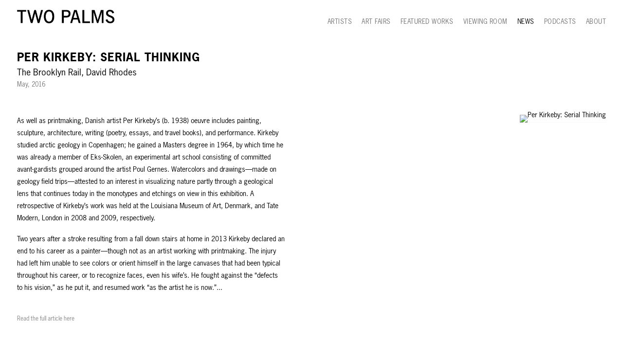

--- FILE ---
content_type: text/html; charset=UTF-8
request_url: https://twopalms.us/news/per-kirkeby-serial-thinking
body_size: 9444
content:
    <!DOCTYPE html>
    <html lang="en">
    <head>
        <meta charset='utf-8'>
        <meta content='width=device-width, initial-scale=1.0, user-scalable=yes' name='viewport'>

        
        <link rel="stylesheet" href="https://cdnjs.cloudflare.com/ajax/libs/Swiper/4.4.6/css/swiper.min.css"
              integrity="sha256-5l8WteQfd84Jq51ydHtcndbGRvgCVE3D0+s97yV4oms=" crossorigin="anonymous" />

                    <link rel="stylesheet" href="/build/basicLeftBase.bb0ae74c.css">

        
        
        
        
                    


<title>Per Kirkeby: Serial Thinking - The Brooklyn Rail, David Rhodes - News - Two Palms</title>

    <link rel="shortcut icon" href="https://s3.amazonaws.com/files.collageplatform.com.prod/image_cache/favicon/application/5d829d03a5aa2ca8108b4568/45a023eb0270309363a2bc513f85ecc9.png">



<link type="text/css" rel="stylesheet" href="//fast.fonts.net/cssapi/9facda75-dbac-496c-a0b8-65e9ad9cbc93.css"/>
<div class="custom-global-menu">
    <span><a href="/viewing-room">Viewing Room</a></span>
    <a href="/">Main Site</a>    
</div>
        
        <link rel="stylesheet" type="text/css" href="/style.1894cae564c5c92dd6570404f29e6404.css"/>


        
            <script type="text/javascript">
        if (!location.hostname.match(/^www\./)) {
          if (['twopalms.us'].indexOf(location.hostname) > -1) {
            location.href = location.href.replace(/^(https?:\/\/)/, '$1www.')
          }
        }
    </script>


        <script src="//ajax.googleapis.com/ajax/libs/jquery/1.11.2/jquery.min.js"></script>

        <script src="https://cdnjs.cloudflare.com/ajax/libs/Swiper/4.4.6/js/swiper.min.js"
                integrity="sha256-dl0WVCl8jXMBZfvnMeygnB0+bvqp5wBqqlZ8Wi95lLo=" crossorigin="anonymous"></script>

        <script src="https://cdnjs.cloudflare.com/ajax/libs/justifiedGallery/3.6.5/js/jquery.justifiedGallery.min.js"
                integrity="sha256-rhs3MvT999HOixvXXsaSNWtoiKOfAttIR2dM8QzeVWI=" crossorigin="anonymous"></script>

        <script>window.jQuery || document.write('<script src=\'/build/jquery.8548b367.js\'><\/script>');</script>

                    <script src="/build/runtime.d94b3b43.js"></script><script src="/build/jquery.8548b367.js"></script>
            <script src="/build/jquery.nicescroll.min.js.db5e58ee.js"></script>
            <script src="/build/jquery.lazyload.min.js.32226264.js"></script>
            <script src="/build/vendorJS.fffaa30c.js"></script>
        
        <script src="https://cdnjs.cloudflare.com/ajax/libs/jarallax/1.12.4/jarallax.min.js" integrity="sha512-XiIA4eXSY4R7seUKlpZAfPPNz4/2uzQ+ePFfimSk49Rtr/bBngfB6G/sE19ti/tf/pJ2trUbFigKXFZLedm4GQ==" crossorigin="anonymous" referrerpolicy="no-referrer"></script>

                    <script type="text/javascript">
                var langInUrl = false;
                var closeText = "Close";
                var zoomText = "Zoom";
            </script>
        
        <script type="text/javascript">
                        $(document).ready(function () {
                $('body>#supersized, body>#supersized-loader').remove();
            });
            var frontendParams = {
    currentScreen: null,
};


        </script>

                    <script src="/build/headerCompiledJS.3b1cf68a.js"></script>
        
        
        <script src="/build/frontendBase.4818ec01.js"></script>

        
                    <!-- Google tag (gtag.js) -->
<script async src="https://www.googletagmanager.com/gtag/js?id=G-NFG4PZVBDR"></script>
<script>
  window.dataLayer = window.dataLayer || [];
  function gtag(){dataLayer.push(arguments);}
  gtag('js', new Date());

  gtag('config', 'G-NFG4PZVBDR');
</script>
        
        
                    <script type="text/javascript" src="/scripts.073b643f75a132d7a2bd948c8ed12098.js"></script>

                <script src="https://www.recaptcha.net/recaptcha/api.js?render=6LfIL6wZAAAAAPw-ECVAkdIFKn-8ZQe8-N_5kUe8"></script>
    </head>
    <body data-email-protected=""
          data-section-key="nl1"
          data-section-id="5a7cf6066aa72c6119dc9124"
         class="
            ada-compliance                        s-nl1            detail-page            
        ">
                    <a href="#contentWrapper" id="skipToContent">Skip to content</a>
                <input type="hidden" value="" id="email-protected-header"/>
        <input type="hidden" value="" id="email-protected-description"/>
        <input type="hidden" value="First Name" id="email-protected-first-name-field-text"/>
        <input type="hidden" value="Last Name" id="email-protected-last-name-field-text"/>
        <input type="hidden" value="Email" id="email-protected-email-field-text"/>
        <input type="hidden" value="Subscribe" id="email-protected-subscribe-button-text"/>

                    <header class='main-header
                 fixed'>
                <div class='container'>
                    <a class='logo' href='/'><img itemprop="image" class="alt-standard" alt="Two Palms" src="https://s3.amazonaws.com/files.collageplatform.com.prod/application/5d829d03a5aa2ca8108b4568/6fc3a1b168a8215bcb35f638b69fa1d8.png" width="200"/></a><nav class='main'><a href="/artists">Artists</a><a href="/art-fairs">Art Fairs</a><a href="/featured-works">Featured Works</a><a href="/viewing-room">Viewing Room</a><a href="/news" class="active">News</a><a href="/podcasts">Podcasts</a><a href="/about">About</a></nav><nav class='languages'></nav><div class="mobile-menu-wrapper"><nav class='mobile'><a class="menu" href="#">Menu</a><div class="navlinks"><a href="/artists">Artists</a><a href="/art-fairs">Art Fairs</a><a href="/featured-works">Featured Works</a><a href="/viewing-room">Viewing Room</a><a href="/news" class="active">News</a><a href="/podcasts">Podcasts</a><a href="/about">About</a></div></nav></div>
                </div>
            </header>
                <div id="contentWrapper" tabindex="-1" class="contentWrapper">
                    
    <div class='news-details img'>
       <div class='clearfix'>

    
    




                                                                    
<div class="container page-header-container"><header class="section-header divider page-header
                    
                                                            "><div class='item-header'><h1>Per Kirkeby: Serial Thinking</h1><h2>The Brooklyn Rail, David Rhodes</h2><h3>May, 2016</h3></div><span class='links'><a href='/' class="link-back back-link back">Back</a></span></header></div>
    
        <div class='container'>
                    <div class="image clearfix">
                <img alt="Per Kirkeby: Serial Thinking"
                     src='https://static-assets.artlogic.net/w_500,h_500,c_limit/exhibit-e/5d829d03a5aa2ca8108b4568/07145d9e7b2f5d3bca5bf5bf9b60801a.png'
                      />
                <div class='caption'></div>
            </div>
         
        <div class="paragraph-styling details">
            <p>As well as printmaking, Danish artist Per Kirkeby&rsquo;s (b. 1938) oeuvre includes painting, sculpture, architecture, writing (poetry, essays, and travel books), and performance. Kirkeby studied arctic geology in Copenhagen; he gained a Masters degree in 1964, by which time he was already a member of Eks-Skolen, an experimental art school consisting of committed avant-gardists grouped around the artist Poul Gernes. Watercolors and drawings&mdash;made on geology field trips&mdash;attested to an interest in visualizing nature partly through a geological lens that continues today in the monotypes and etchings on view in this exhibition. A retrospective of Kirkeby&rsquo;s work was held at the Louisiana Museum of Art, Denmark, and Tate Modern, London in 2008 and 2009, respectively.</p>

<p>Two years after a stroke resulting from a fall down stairs at home in 2013 Kirkeby declared an end to his career as a painter&mdash;though not as an artist working with printmaking. The injury had left him unable to see colors or orient himself in the large canvases that had been typical throughout his career, or to recognize faces, even his wife&rsquo;s. He fought against the &ldquo;defects to his vision,&rdquo; as he put it, and resumed work &ldquo;as the artist he is now.&rdquo;...</p>
            <div class="links">
                                                    <div class='file'>
                        <a href='https://brooklynrail.org/2016/05/artseen/per-kirkeby-serialnbspthinking' target="_blank">Read the full article here</a>
                    </div>
                            </div>     
        </div>  
    </div>
</div>
    </div>
                     
                        </div>
        
<footer class="divider show4col"><div class="container clearfix"><div class='divider'></div><div class='footer-cols'><div class="footer-col1"><p>By Appointment:<br />
38 Crosby Street, 3rd floor<br />
New York, NY 10013</p></div><div class="footer-col2"><p>T 212 965 8598&nbsp;&nbsp;<br /><a href="mailto:info@twopalms.us​">info@twopalms.us​</a></p></div></div><div class="footer-social"><a href="https://www.instagram.com/twopalmsny/?hl=en" target="_blank"><img itemprop="image" src="https://static-assets.artlogic.net/w_200,h_50,c_limit/exhibit-e/5d829d03a5aa2ca8108b4568/8ee0ad572e5c22879e80b808ff66b7ce.png" alt=""/></a></div><span><a href="/site-index" class="footer-siteindex">Site Index</a></span></div></footer>
            <a id="backToTop" href="#top" >Back To Top</a>
            </body>
    </html>


--- FILE ---
content_type: text/html; charset=UTF-8
request_url: https://www.twopalms.us/news/per-kirkeby-serial-thinking
body_size: 9446
content:
    <!DOCTYPE html>
    <html lang="en">
    <head>
        <meta charset='utf-8'>
        <meta content='width=device-width, initial-scale=1.0, user-scalable=yes' name='viewport'>

        
        <link rel="stylesheet" href="https://cdnjs.cloudflare.com/ajax/libs/Swiper/4.4.6/css/swiper.min.css"
              integrity="sha256-5l8WteQfd84Jq51ydHtcndbGRvgCVE3D0+s97yV4oms=" crossorigin="anonymous" />

                    <link rel="stylesheet" href="/build/basicLeftBase.bb0ae74c.css">

        
        
        
        
                    


<title>Per Kirkeby: Serial Thinking - The Brooklyn Rail, David Rhodes - News - Two Palms</title>

    <link rel="shortcut icon" href="https://s3.amazonaws.com/files.collageplatform.com.prod/image_cache/favicon/application/5d829d03a5aa2ca8108b4568/45a023eb0270309363a2bc513f85ecc9.png">



<link type="text/css" rel="stylesheet" href="//fast.fonts.net/cssapi/9facda75-dbac-496c-a0b8-65e9ad9cbc93.css"/>
<div class="custom-global-menu">
    <span><a href="/viewing-room">Viewing Room</a></span>
    <a href="/">Main Site</a>    
</div>
        
        <link rel="stylesheet" type="text/css" href="/style.1894cae564c5c92dd6570404f29e6404.css"/>


        
            <script type="text/javascript">
        if (!location.hostname.match(/^www\./)) {
          if (['twopalms.us'].indexOf(location.hostname) > -1) {
            location.href = location.href.replace(/^(https?:\/\/)/, '$1www.')
          }
        }
    </script>


        <script src="//ajax.googleapis.com/ajax/libs/jquery/1.11.2/jquery.min.js"></script>

        <script src="https://cdnjs.cloudflare.com/ajax/libs/Swiper/4.4.6/js/swiper.min.js"
                integrity="sha256-dl0WVCl8jXMBZfvnMeygnB0+bvqp5wBqqlZ8Wi95lLo=" crossorigin="anonymous"></script>

        <script src="https://cdnjs.cloudflare.com/ajax/libs/justifiedGallery/3.6.5/js/jquery.justifiedGallery.min.js"
                integrity="sha256-rhs3MvT999HOixvXXsaSNWtoiKOfAttIR2dM8QzeVWI=" crossorigin="anonymous"></script>

        <script>window.jQuery || document.write('<script src=\'/build/jquery.8548b367.js\'><\/script>');</script>

                    <script src="/build/runtime.d94b3b43.js"></script><script src="/build/jquery.8548b367.js"></script>
            <script src="/build/jquery.nicescroll.min.js.db5e58ee.js"></script>
            <script src="/build/jquery.lazyload.min.js.32226264.js"></script>
            <script src="/build/vendorJS.fffaa30c.js"></script>
        
        <script src="https://cdnjs.cloudflare.com/ajax/libs/jarallax/1.12.4/jarallax.min.js" integrity="sha512-XiIA4eXSY4R7seUKlpZAfPPNz4/2uzQ+ePFfimSk49Rtr/bBngfB6G/sE19ti/tf/pJ2trUbFigKXFZLedm4GQ==" crossorigin="anonymous" referrerpolicy="no-referrer"></script>

                    <script type="text/javascript">
                var langInUrl = false;
                var closeText = "Close";
                var zoomText = "Zoom";
            </script>
        
        <script type="text/javascript">
                        $(document).ready(function () {
                $('body>#supersized, body>#supersized-loader').remove();
            });
            var frontendParams = {
    currentScreen: null,
};


        </script>

                    <script src="/build/headerCompiledJS.3b1cf68a.js"></script>
        
        
        <script src="/build/frontendBase.4818ec01.js"></script>

        
                    <!-- Google tag (gtag.js) -->
<script async src="https://www.googletagmanager.com/gtag/js?id=G-NFG4PZVBDR"></script>
<script>
  window.dataLayer = window.dataLayer || [];
  function gtag(){dataLayer.push(arguments);}
  gtag('js', new Date());

  gtag('config', 'G-NFG4PZVBDR');
</script>
        
        
                    <script type="text/javascript" src="/scripts.073b643f75a132d7a2bd948c8ed12098.js"></script>

                <script src="https://www.recaptcha.net/recaptcha/api.js?render=6LfIL6wZAAAAAPw-ECVAkdIFKn-8ZQe8-N_5kUe8"></script>
    </head>
    <body data-email-protected=""
          data-section-key="nl1"
          data-section-id="5a7cf6066aa72c6119dc9124"
         class="
            ada-compliance                        s-nl1            detail-page            
        ">
                    <a href="#contentWrapper" id="skipToContent">Skip to content</a>
                <input type="hidden" value="" id="email-protected-header"/>
        <input type="hidden" value="" id="email-protected-description"/>
        <input type="hidden" value="First Name" id="email-protected-first-name-field-text"/>
        <input type="hidden" value="Last Name" id="email-protected-last-name-field-text"/>
        <input type="hidden" value="Email" id="email-protected-email-field-text"/>
        <input type="hidden" value="Subscribe" id="email-protected-subscribe-button-text"/>

                    <header class='main-header
                 fixed'>
                <div class='container'>
                    <a class='logo' href='/'><img itemprop="image" class="alt-standard" alt="Two Palms" src="https://s3.amazonaws.com/files.collageplatform.com.prod/application/5d829d03a5aa2ca8108b4568/6fc3a1b168a8215bcb35f638b69fa1d8.png" width="200"/></a><nav class='main'><a href="/artists">Artists</a><a href="/art-fairs">Art Fairs</a><a href="/featured-works">Featured Works</a><a href="/viewing-room">Viewing Room</a><a href="/news" class="active">News</a><a href="/podcasts">Podcasts</a><a href="/about">About</a></nav><nav class='languages'></nav><div class="mobile-menu-wrapper"><nav class='mobile'><a class="menu" href="#">Menu</a><div class="navlinks"><a href="/artists">Artists</a><a href="/art-fairs">Art Fairs</a><a href="/featured-works">Featured Works</a><a href="/viewing-room">Viewing Room</a><a href="/news" class="active">News</a><a href="/podcasts">Podcasts</a><a href="/about">About</a></div></nav></div>
                </div>
            </header>
                <div id="contentWrapper" tabindex="-1" class="contentWrapper">
                    
    <div class='news-details img'>
       <div class='clearfix'>

    
    




                                                                    
<div class="container page-header-container"><header class="section-header divider page-header
                    
                                                            "><div class='item-header'><h1>Per Kirkeby: Serial Thinking</h1><h2>The Brooklyn Rail, David Rhodes</h2><h3>May, 2016</h3></div><span class='links'><a href='/' class="link-back back-link back">Back</a></span></header></div>
    
        <div class='container'>
                    <div class="image clearfix">
                <img alt="Per Kirkeby: Serial Thinking"
                     src='https://static-assets.artlogic.net/w_500,h_500,c_limit/exhibit-e/5d829d03a5aa2ca8108b4568/07145d9e7b2f5d3bca5bf5bf9b60801a.png'
                      />
                <div class='caption'></div>
            </div>
         
        <div class="paragraph-styling details">
            <p>As well as printmaking, Danish artist Per Kirkeby&rsquo;s (b. 1938) oeuvre includes painting, sculpture, architecture, writing (poetry, essays, and travel books), and performance. Kirkeby studied arctic geology in Copenhagen; he gained a Masters degree in 1964, by which time he was already a member of Eks-Skolen, an experimental art school consisting of committed avant-gardists grouped around the artist Poul Gernes. Watercolors and drawings&mdash;made on geology field trips&mdash;attested to an interest in visualizing nature partly through a geological lens that continues today in the monotypes and etchings on view in this exhibition. A retrospective of Kirkeby&rsquo;s work was held at the Louisiana Museum of Art, Denmark, and Tate Modern, London in 2008 and 2009, respectively.</p>

<p>Two years after a stroke resulting from a fall down stairs at home in 2013 Kirkeby declared an end to his career as a painter&mdash;though not as an artist working with printmaking. The injury had left him unable to see colors or orient himself in the large canvases that had been typical throughout his career, or to recognize faces, even his wife&rsquo;s. He fought against the &ldquo;defects to his vision,&rdquo; as he put it, and resumed work &ldquo;as the artist he is now.&rdquo;...</p>
            <div class="links">
                                                    <div class='file'>
                        <a href='https://brooklynrail.org/2016/05/artseen/per-kirkeby-serialnbspthinking' target="_blank">Read the full article here</a>
                    </div>
                            </div>     
        </div>  
    </div>
</div>
    </div>
                     
                        </div>
        
<footer class="divider show4col"><div class="container clearfix"><div class='divider'></div><div class='footer-cols'><div class="footer-col1"><p>By Appointment:<br />
38 Crosby Street, 3rd floor<br />
New York, NY 10013</p></div><div class="footer-col2"><p>T 212 965 8598&nbsp;&nbsp;<br /><a href="mailto:info@twopalms.us​">info@twopalms.us​</a></p></div></div><div class="footer-social"><a href="https://www.instagram.com/twopalmsny/?hl=en" target="_blank"><img itemprop="image" src="https://static-assets.artlogic.net/w_200,h_50,c_limit/exhibit-e/5d829d03a5aa2ca8108b4568/8ee0ad572e5c22879e80b808ff66b7ce.png" alt=""/></a></div><span><a href="/site-index" class="footer-siteindex">Site Index</a></span></div></footer>
            <a id="backToTop" href="#top" >Back To Top</a>
            </body>
    </html>


--- FILE ---
content_type: text/css; charset=UTF-8
request_url: https://twopalms.us/style.1894cae564c5c92dd6570404f29e6404.css
body_size: 109211
content:

.container {
    max-width: 1400px;
}

                        
    
    

    


.custom-grid .entry {
    width: 32.142857142857%;
    margin-right: 1.7857142857143%;
    margin-bottom: 50px;
    display: inline-block;
    vertical-align: top;
}


.custom-grid .entry:nth-child(3n+3) {
    margin-right: 0;
} 

.custom-grid .entry .placeholder {
    padding-top: 77.777777777778%;
    background: inherit;
}

.custom-grid .entry .placeholder .image img {
    max-height: 100%;
    max-width: 100%;
        padding: 0;
        position: absolute;
    top: auto;
    right: auto;
    bottom: 0;
    left: 0;    
    
}


                                            
    


    


.custom-grid-e1 .entry {
    width: 23.642857142857%;
    margin-right: 1.8095238095238%;
    margin-bottom: 50px;
    display: inline-block;
    vertical-align: top;
}


.custom-grid-e1 .entry:nth-child(4n+4) {
    margin-right: 0;
} 

.custom-grid-e1 .entry .placeholder {
    padding-top: 74.924471299094%;
    background: inherit;
}

.custom-grid-e1 .entry .placeholder .image img {
    max-height: 100%;
    max-width: 100%;
        padding: 0;
        position: absolute;
    top: auto;
    right: auto;
    bottom: 0;
    left: 0;    
    
}


                                                                                            
    


    


.custom-grid-p1 .entry {
    width: 32.142857142857%;
    margin-right: 1.7857142857143%;
    margin-bottom: 50px;
    display: inline-block;
    vertical-align: top;
}


.custom-grid-p1 .entry:nth-child(3n+3) {
    margin-right: 0;
} 

.custom-grid-p1 .entry .placeholder {
    padding-top: 48.888888888889%;
    background: inherit;
}

.custom-grid-p1 .entry .placeholder .image img {
    max-height: 100%;
    max-width: 100%;
        padding: 0;
        position: absolute;
    top: auto;
    right: auto;
    bottom: 0;
    left: 0;    
    
}


                                                                                            
    


    


.custom-grid-o1 .entry {
    width: 32.142857142857%;
    margin-right: 1.7857142857143%;
    margin-bottom: 50px;
    display: inline-block;
    vertical-align: top;
}


.custom-grid-o1 .entry:nth-child(3n+3) {
    margin-right: 0;
} 

.custom-grid-o1 .entry .placeholder {
    padding-top: 100%;
    background: #f6f6f6;
}

.custom-grid-o1 .entry .placeholder .image img {
    max-height: 93.333333333333%;
    max-width: 93.333333333333%;
        padding: 3.3333333333333%;
        position: absolute;
    top: 0;
    right: 0;
    bottom: 0;
    left: 0;
    
}


                                                                                                                                                            
    


    


.custom-grid-viewing-room .entry {
    width: 49.071428571429%;
    margin-right: 1.8571428571429%;
    margin-bottom: 50px;
    display: inline-block;
    vertical-align: top;
}


.custom-grid-viewing-room .entry:nth-child(2n+2) {
    margin-right: 0;
} 

.custom-grid-viewing-room .entry .placeholder {
    padding-top: 74.963609898108%;
    background: inherit;
}

.custom-grid-viewing-room .entry .placeholder .image img {
    max-height: 100%;
    max-width: 100%;
        padding: 0;
        position: absolute;
    top: auto;
    right: auto;
    bottom: 0;
    left: 0;    
    
}


                                                            
    


    


.custom-grid-projects .entry {
    width: 32.142857142857%;
    margin-right: 1.7857142857143%;
    margin-bottom: 50px;
    display: inline-block;
    vertical-align: top;
}


.custom-grid-projects .entry:nth-child(3n+3) {
    margin-right: 0;
} 

.custom-grid-projects .entry .placeholder {
    padding-top: 77.777777777778%;
    background: inherit;
}

.custom-grid-projects .entry .placeholder .image img {
    max-height: 100%;
    max-width: 100%;
        padding: 0;
        position: absolute;
    top: auto;
    right: auto;
    bottom: 0;
    left: 0;    
    
}


                                                                                                                                                                                    
    
    
    
    

@media all and (max-width: 768px) {

.custom-grid .entry {
    width: 32.142857142857%;
    margin-right: 1.7857142857143%;
    margin-bottom: 50px;
    display: inline-block;
    vertical-align: top;
}

        .custom-grid .entry:nth-child(3n+3){
        margin-right: 1.7857142857143%;
    }
        .custom-grid .entry:nth-child(3n+3){
        margin-right: 1.7857142857143%;
    }
        .custom-grid .entry:nth-child(3n+3){
        margin-right: 1.7857142857143%;
    }
        .custom-grid .entry:nth-child(2n+2){
        margin-right: 1.7857142857143%;
    }
        

.custom-grid .entry:nth-child(3n+3) {
    margin-right: 0;
} 

.custom-grid .entry .placeholder {
    padding-top: 77.777777777778%;
    background: inherit;
}

.custom-grid .entry .placeholder .image img {
    max-height: 100%;
    max-width: 100%;
        padding: 0;
        position: absolute;
    top: auto;
    right: auto;
    bottom: 0;
    left: 0;    
    
}

}

                                            
    

    
    

@media all and (max-width: 768px) {

.custom-grid-e1 .entry {
    width: 31.52380952381%;
    margin-right: 2.7142857142857%;
    margin-bottom: 50px;
    display: inline-block;
    vertical-align: top;
}

        .custom-grid-e1 .entry:nth-child(4n+4){
        margin-right: 2.7142857142857%;
    }
        .custom-grid-e1 .entry:nth-child(3n+3){
        margin-right: 2.7142857142857%;
    }
        .custom-grid-e1 .entry:nth-child(1n+1){
        margin-right: 2.7142857142857%;
    }
        .custom-grid-e1 .entry:nth-child(1n+1){
        margin-right: 2.7142857142857%;
    }
        

.custom-grid-e1 .entry:nth-child(3n+3) {
    margin-right: 0;
} 

.custom-grid-e1 .entry .placeholder {
    padding-top: 74.924471299094%;
    background: inherit;
}

.custom-grid-e1 .entry .placeholder .image img {
    max-height: 100%;
    max-width: 100%;
        padding: 0;
        position: absolute;
    top: auto;
    right: auto;
    bottom: 0;
    left: 0;    
    
}

}

                                                                                            
    

    
    

@media all and (max-width: 768px) {

.custom-grid-p1 .entry {
    width: 32.142857142857%;
    margin-right: 1.7857142857143%;
    margin-bottom: 50px;
    display: inline-block;
    vertical-align: top;
}

        .custom-grid-p1 .entry:nth-child(3n+3){
        margin-right: 1.7857142857143%;
    }
        .custom-grid-p1 .entry:nth-child(3n+3){
        margin-right: 1.7857142857143%;
    }
        .custom-grid-p1 .entry:nth-child(3n+3){
        margin-right: 1.7857142857143%;
    }
        .custom-grid-p1 .entry:nth-child(2n+2){
        margin-right: 1.7857142857143%;
    }
        

.custom-grid-p1 .entry:nth-child(3n+3) {
    margin-right: 0;
} 

.custom-grid-p1 .entry .placeholder {
    padding-top: 48.888888888889%;
    background: inherit;
}

.custom-grid-p1 .entry .placeholder .image img {
    max-height: 100%;
    max-width: 100%;
        padding: 0;
        position: absolute;
    top: auto;
    right: auto;
    bottom: 0;
    left: 0;    
    
}

}

                                                                                            
    

    
    

@media all and (max-width: 768px) {

.custom-grid-o1 .entry {
    width: 32.142857142857%;
    margin-right: 1.7857142857143%;
    margin-bottom: 50px;
    display: inline-block;
    vertical-align: top;
}

        .custom-grid-o1 .entry:nth-child(3n+3){
        margin-right: 1.7857142857143%;
    }
        .custom-grid-o1 .entry:nth-child(3n+3){
        margin-right: 1.7857142857143%;
    }
        .custom-grid-o1 .entry:nth-child(3n+3){
        margin-right: 1.7857142857143%;
    }
        .custom-grid-o1 .entry:nth-child(2n+2){
        margin-right: 1.7857142857143%;
    }
        

.custom-grid-o1 .entry:nth-child(3n+3) {
    margin-right: 0;
} 

.custom-grid-o1 .entry .placeholder {
    padding-top: 100%;
    background: #f6f6f6;
}

.custom-grid-o1 .entry .placeholder .image img {
    max-height: 93.333333333333%;
    max-width: 93.333333333333%;
        padding: 3.3333333333333%;
        position: absolute;
    top: 0;
    right: 0;
    bottom: 0;
    left: 0;
    
}

}

                                                                                                                                                            
    

    
    

@media all and (max-width: 768px) {

.custom-grid-viewing-room .entry {
    width: 49.071428571429%;
    margin-right: 1.8571428571429%;
    margin-bottom: 50px;
    display: inline-block;
    vertical-align: top;
}

        .custom-grid-viewing-room .entry:nth-child(2n+2){
        margin-right: 1.8571428571429%;
    }
        .custom-grid-viewing-room .entry:nth-child(2n+2){
        margin-right: 1.8571428571429%;
    }
        .custom-grid-viewing-room .entry:nth-child(2n+2){
        margin-right: 1.8571428571429%;
    }
        .custom-grid-viewing-room .entry:nth-child(1n+1){
        margin-right: 1.8571428571429%;
    }
        

.custom-grid-viewing-room .entry:nth-child(2n+2) {
    margin-right: 0;
} 

.custom-grid-viewing-room .entry .placeholder {
    padding-top: 74.963609898108%;
    background: inherit;
}

.custom-grid-viewing-room .entry .placeholder .image img {
    max-height: 100%;
    max-width: 100%;
        padding: 0;
        position: absolute;
    top: auto;
    right: auto;
    bottom: 0;
    left: 0;    
    
}

}

                                                            
    

    
    

@media all and (max-width: 768px) {

.custom-grid-projects .entry {
    width: 32.142857142857%;
    margin-right: 1.7857142857143%;
    margin-bottom: 50px;
    display: inline-block;
    vertical-align: top;
}

        .custom-grid-projects .entry:nth-child(3n+3){
        margin-right: 1.7857142857143%;
    }
        .custom-grid-projects .entry:nth-child(3n+3){
        margin-right: 1.7857142857143%;
    }
        .custom-grid-projects .entry:nth-child(3n+3){
        margin-right: 1.7857142857143%;
    }
        .custom-grid-projects .entry:nth-child(2n+2){
        margin-right: 1.7857142857143%;
    }
        

.custom-grid-projects .entry:nth-child(3n+3) {
    margin-right: 0;
} 

.custom-grid-projects .entry .placeholder {
    padding-top: 77.777777777778%;
    background: inherit;
}

.custom-grid-projects .entry .placeholder .image img {
    max-height: 100%;
    max-width: 100%;
        padding: 0;
        position: absolute;
    top: auto;
    right: auto;
    bottom: 0;
    left: 0;    
    
}

}

                                                                                                                                                                                    
    
    
    
    

@media all and (max-width: 600px) {

.custom-grid .entry {
    width: 32.142857142857%;
    margin-right: 1.7857142857143%;
    margin-bottom: 50px;
    display: inline-block;
    vertical-align: top;
}

        .custom-grid .entry:nth-child(3n+3){
        margin-right: 1.7857142857143%;
    }
        .custom-grid .entry:nth-child(3n+3){
        margin-right: 1.7857142857143%;
    }
        .custom-grid .entry:nth-child(3n+3){
        margin-right: 1.7857142857143%;
    }
        .custom-grid .entry:nth-child(2n+2){
        margin-right: 1.7857142857143%;
    }
        

.custom-grid .entry:nth-child(3n+3) {
    margin-right: 0;
} 

.custom-grid .entry .placeholder {
    padding-top: 77.777777777778%;
    background: inherit;
}

.custom-grid .entry .placeholder .image img {
    max-height: 100%;
    max-width: 100%;
        padding: 0;
        position: absolute;
    top: auto;
    right: auto;
    bottom: 0;
    left: 0;    
    
}

}

                                            
    

    
        

@media all and (max-width: 600px) {

.custom-grid-e1 .entry {
    width: 100%;
    margin-right: 0%;
    margin-bottom: 50px;
    display: inline-block;
    vertical-align: top;
}

        .custom-grid-e1 .entry:nth-child(4n+4){
        margin-right: 0%;
    }
        .custom-grid-e1 .entry:nth-child(3n+3){
        margin-right: 0%;
    }
        .custom-grid-e1 .entry:nth-child(1n+1){
        margin-right: 0%;
    }
        .custom-grid-e1 .entry:nth-child(1n+1){
        margin-right: 0%;
    }
        

.custom-grid-e1 .entry:nth-child(1n+1) {
    margin-right: 0;
} 

.custom-grid-e1 .entry .placeholder {
    padding-top: 74.924471299094%;
    background: inherit;
}

.custom-grid-e1 .entry .placeholder .image img {
    max-height: 100%;
    max-width: 100%;
        padding: 0;
        position: absolute;
    top: auto;
    right: auto;
    bottom: 0;
    left: 0;    
    
}

}

                                                                                            
    

    
    

@media all and (max-width: 600px) {

.custom-grid-p1 .entry {
    width: 32.142857142857%;
    margin-right: 1.7857142857143%;
    margin-bottom: 50px;
    display: inline-block;
    vertical-align: top;
}

        .custom-grid-p1 .entry:nth-child(3n+3){
        margin-right: 1.7857142857143%;
    }
        .custom-grid-p1 .entry:nth-child(3n+3){
        margin-right: 1.7857142857143%;
    }
        .custom-grid-p1 .entry:nth-child(3n+3){
        margin-right: 1.7857142857143%;
    }
        .custom-grid-p1 .entry:nth-child(2n+2){
        margin-right: 1.7857142857143%;
    }
        

.custom-grid-p1 .entry:nth-child(3n+3) {
    margin-right: 0;
} 

.custom-grid-p1 .entry .placeholder {
    padding-top: 48.888888888889%;
    background: inherit;
}

.custom-grid-p1 .entry .placeholder .image img {
    max-height: 100%;
    max-width: 100%;
        padding: 0;
        position: absolute;
    top: auto;
    right: auto;
    bottom: 0;
    left: 0;    
    
}

}

                                                                                            
    

    
    

@media all and (max-width: 600px) {

.custom-grid-o1 .entry {
    width: 32.142857142857%;
    margin-right: 1.7857142857143%;
    margin-bottom: 50px;
    display: inline-block;
    vertical-align: top;
}

        .custom-grid-o1 .entry:nth-child(3n+3){
        margin-right: 1.7857142857143%;
    }
        .custom-grid-o1 .entry:nth-child(3n+3){
        margin-right: 1.7857142857143%;
    }
        .custom-grid-o1 .entry:nth-child(3n+3){
        margin-right: 1.7857142857143%;
    }
        .custom-grid-o1 .entry:nth-child(2n+2){
        margin-right: 1.7857142857143%;
    }
        

.custom-grid-o1 .entry:nth-child(3n+3) {
    margin-right: 0;
} 

.custom-grid-o1 .entry .placeholder {
    padding-top: 100%;
    background: #f6f6f6;
}

.custom-grid-o1 .entry .placeholder .image img {
    max-height: 93.333333333333%;
    max-width: 93.333333333333%;
        padding: 3.3333333333333%;
        position: absolute;
    top: 0;
    right: 0;
    bottom: 0;
    left: 0;
    
}

}

                                                                                                                                                            
    

    
    

@media all and (max-width: 600px) {

.custom-grid-viewing-room .entry {
    width: 49.071428571429%;
    margin-right: 1.8571428571429%;
    margin-bottom: 50px;
    display: inline-block;
    vertical-align: top;
}

        .custom-grid-viewing-room .entry:nth-child(2n+2){
        margin-right: 1.8571428571429%;
    }
        .custom-grid-viewing-room .entry:nth-child(2n+2){
        margin-right: 1.8571428571429%;
    }
        .custom-grid-viewing-room .entry:nth-child(2n+2){
        margin-right: 1.8571428571429%;
    }
        .custom-grid-viewing-room .entry:nth-child(1n+1){
        margin-right: 1.8571428571429%;
    }
        

.custom-grid-viewing-room .entry:nth-child(2n+2) {
    margin-right: 0;
} 

.custom-grid-viewing-room .entry .placeholder {
    padding-top: 74.963609898108%;
    background: inherit;
}

.custom-grid-viewing-room .entry .placeholder .image img {
    max-height: 100%;
    max-width: 100%;
        padding: 0;
        position: absolute;
    top: auto;
    right: auto;
    bottom: 0;
    left: 0;    
    
}

}

                                                            
    

    
    

@media all and (max-width: 600px) {

.custom-grid-projects .entry {
    width: 32.142857142857%;
    margin-right: 1.7857142857143%;
    margin-bottom: 50px;
    display: inline-block;
    vertical-align: top;
}

        .custom-grid-projects .entry:nth-child(3n+3){
        margin-right: 1.7857142857143%;
    }
        .custom-grid-projects .entry:nth-child(3n+3){
        margin-right: 1.7857142857143%;
    }
        .custom-grid-projects .entry:nth-child(3n+3){
        margin-right: 1.7857142857143%;
    }
        .custom-grid-projects .entry:nth-child(2n+2){
        margin-right: 1.7857142857143%;
    }
        

.custom-grid-projects .entry:nth-child(3n+3) {
    margin-right: 0;
} 

.custom-grid-projects .entry .placeholder {
    padding-top: 77.777777777778%;
    background: inherit;
}

.custom-grid-projects .entry .placeholder .image img {
    max-height: 100%;
    max-width: 100%;
        padding: 0;
        position: absolute;
    top: auto;
    right: auto;
    bottom: 0;
    left: 0;    
    
}

}

                                                                                                                                                                                    
    
    
    
    

@media all and (max-width: 400px) {

.custom-grid .entry {
    width: 48.214285714286%;
    margin-right: 3.5714285714286%;
    margin-bottom: 50px;
    display: inline-block;
    vertical-align: top;
}

        .custom-grid .entry:nth-child(3n+3){
        margin-right: 3.5714285714286%;
    }
        .custom-grid .entry:nth-child(3n+3){
        margin-right: 3.5714285714286%;
    }
        .custom-grid .entry:nth-child(3n+3){
        margin-right: 3.5714285714286%;
    }
        .custom-grid .entry:nth-child(2n+2){
        margin-right: 3.5714285714286%;
    }
        

.custom-grid .entry:nth-child(2n+2) {
    margin-right: 0;
} 

.custom-grid .entry .placeholder {
    padding-top: 77.777777777778%;
    background: inherit;
}

.custom-grid .entry .placeholder .image img {
    max-height: 100%;
    max-width: 100%;
        padding: 0;
        position: absolute;
    top: auto;
    right: auto;
    bottom: 0;
    left: 0;    
    
}

}

                                            
    

    
        

@media all and (max-width: 400px) {

.custom-grid-e1 .entry {
    width: 100%;
    margin-right: 0%;
    margin-bottom: 50px;
    display: inline-block;
    vertical-align: top;
}

        .custom-grid-e1 .entry:nth-child(4n+4){
        margin-right: 0%;
    }
        .custom-grid-e1 .entry:nth-child(3n+3){
        margin-right: 0%;
    }
        .custom-grid-e1 .entry:nth-child(1n+1){
        margin-right: 0%;
    }
        .custom-grid-e1 .entry:nth-child(1n+1){
        margin-right: 0%;
    }
        

.custom-grid-e1 .entry:nth-child(1n+1) {
    margin-right: 0;
} 

.custom-grid-e1 .entry .placeholder {
    padding-top: 74.924471299094%;
    background: inherit;
}

.custom-grid-e1 .entry .placeholder .image img {
    max-height: 100%;
    max-width: 100%;
        padding: 0;
        position: absolute;
    top: auto;
    right: auto;
    bottom: 0;
    left: 0;    
    
}

}

                                                                                            
    

    
    

@media all and (max-width: 400px) {

.custom-grid-p1 .entry {
    width: 48.214285714286%;
    margin-right: 3.5714285714286%;
    margin-bottom: 50px;
    display: inline-block;
    vertical-align: top;
}

        .custom-grid-p1 .entry:nth-child(3n+3){
        margin-right: 3.5714285714286%;
    }
        .custom-grid-p1 .entry:nth-child(3n+3){
        margin-right: 3.5714285714286%;
    }
        .custom-grid-p1 .entry:nth-child(3n+3){
        margin-right: 3.5714285714286%;
    }
        .custom-grid-p1 .entry:nth-child(2n+2){
        margin-right: 3.5714285714286%;
    }
        

.custom-grid-p1 .entry:nth-child(2n+2) {
    margin-right: 0;
} 

.custom-grid-p1 .entry .placeholder {
    padding-top: 48.888888888889%;
    background: inherit;
}

.custom-grid-p1 .entry .placeholder .image img {
    max-height: 100%;
    max-width: 100%;
        padding: 0;
        position: absolute;
    top: auto;
    right: auto;
    bottom: 0;
    left: 0;    
    
}

}

                                                                                            
    

    
    

@media all and (max-width: 400px) {

.custom-grid-o1 .entry {
    width: 48.214285714286%;
    margin-right: 3.5714285714286%;
    margin-bottom: 50px;
    display: inline-block;
    vertical-align: top;
}

        .custom-grid-o1 .entry:nth-child(3n+3){
        margin-right: 3.5714285714286%;
    }
        .custom-grid-o1 .entry:nth-child(3n+3){
        margin-right: 3.5714285714286%;
    }
        .custom-grid-o1 .entry:nth-child(3n+3){
        margin-right: 3.5714285714286%;
    }
        .custom-grid-o1 .entry:nth-child(2n+2){
        margin-right: 3.5714285714286%;
    }
        

.custom-grid-o1 .entry:nth-child(2n+2) {
    margin-right: 0;
} 

.custom-grid-o1 .entry .placeholder {
    padding-top: 100%;
    background: #f6f6f6;
}

.custom-grid-o1 .entry .placeholder .image img {
    max-height: 93.333333333333%;
    max-width: 93.333333333333%;
        padding: 3.3333333333333%;
        position: absolute;
    top: 0;
    right: 0;
    bottom: 0;
    left: 0;
    
}

}

                                                                                                                                                            
    

    
        

@media all and (max-width: 400px) {

.custom-grid-viewing-room .entry {
    width: 100%;
    margin-right: 0%;
    margin-bottom: 50px;
    display: inline-block;
    vertical-align: top;
}

        .custom-grid-viewing-room .entry:nth-child(2n+2){
        margin-right: 0%;
    }
        .custom-grid-viewing-room .entry:nth-child(2n+2){
        margin-right: 0%;
    }
        .custom-grid-viewing-room .entry:nth-child(2n+2){
        margin-right: 0%;
    }
        .custom-grid-viewing-room .entry:nth-child(1n+1){
        margin-right: 0%;
    }
        

.custom-grid-viewing-room .entry:nth-child(1n+1) {
    margin-right: 0;
} 

.custom-grid-viewing-room .entry .placeholder {
    padding-top: 74.963609898108%;
    background: inherit;
}

.custom-grid-viewing-room .entry .placeholder .image img {
    max-height: 100%;
    max-width: 100%;
        padding: 0;
        position: absolute;
    top: auto;
    right: auto;
    bottom: 0;
    left: 0;    
    
}

}

                                                            
    

    
    

@media all and (max-width: 400px) {

.custom-grid-projects .entry {
    width: 48.214285714286%;
    margin-right: 3.5714285714286%;
    margin-bottom: 50px;
    display: inline-block;
    vertical-align: top;
}

        .custom-grid-projects .entry:nth-child(3n+3){
        margin-right: 3.5714285714286%;
    }
        .custom-grid-projects .entry:nth-child(3n+3){
        margin-right: 3.5714285714286%;
    }
        .custom-grid-projects .entry:nth-child(3n+3){
        margin-right: 3.5714285714286%;
    }
        .custom-grid-projects .entry:nth-child(2n+2){
        margin-right: 3.5714285714286%;
    }
        

.custom-grid-projects .entry:nth-child(2n+2) {
    margin-right: 0;
} 

.custom-grid-projects .entry .placeholder {
    padding-top: 77.777777777778%;
    background: inherit;
}

.custom-grid-projects .entry .placeholder .image img {
    max-height: 100%;
    max-width: 100%;
        padding: 0;
        position: absolute;
    top: auto;
    right: auto;
    bottom: 0;
    left: 0;    
    
}

}

                                                                                                                                                                                
    


    


.series-custom-grid .entry {
    width: 32.142857142857%;
    margin-right: 1.7857142857143%;
    margin-bottom: 50px;
    display: inline-block;
    vertical-align: top;
}


.series-custom-grid .entry:nth-child(3n+3) {
    margin-right: 0;
} 

.series-custom-grid .entry .placeholder {
    padding-top: 77.777777777778%;
    background: inherit;
}

.series-custom-grid .entry .placeholder .image img {
    max-height: 100%;
    max-width: 100%;
        padding: 0;
        position: absolute;
    top: 0;
    right: 0;
    bottom: 0;
    left: 0;
    
}


            
    

    
    

@media all and (max-width: 768px) {

.series-custom-grid .entry {
    width: 32.142857142857%;
    margin-right: 1.7857142857143%;
    margin-bottom: 50px;
    display: inline-block;
    vertical-align: top;
}

        .series-custom-grid .entry:nth-child(3n+3){
        margin-right: 1.7857142857143%;
    }
        .series-custom-grid .entry:nth-child(3n+3){
        margin-right: 1.7857142857143%;
    }
        .series-custom-grid .entry:nth-child(2n+2){
        margin-right: 1.7857142857143%;
    }
        .series-custom-grid .entry:nth-child(2n+2){
        margin-right: 1.7857142857143%;
    }
        

.series-custom-grid .entry:nth-child(3n+3) {
    margin-right: 0;
} 

.series-custom-grid .entry .placeholder {
    padding-top: 77.777777777778%;
    background: inherit;
}

.series-custom-grid .entry .placeholder .image img {
    max-height: 100%;
    max-width: 100%;
        padding: 0;
        position: absolute;
    top: 0;
    right: 0;
    bottom: 0;
    left: 0;
    
}

}

            
    

    
    

@media all and (max-width: 600px) {

.series-custom-grid .entry {
    width: 48.214285714286%;
    margin-right: 3.5714285714286%;
    margin-bottom: 50px;
    display: inline-block;
    vertical-align: top;
}

        .series-custom-grid .entry:nth-child(3n+3){
        margin-right: 3.5714285714286%;
    }
        .series-custom-grid .entry:nth-child(3n+3){
        margin-right: 3.5714285714286%;
    }
        .series-custom-grid .entry:nth-child(2n+2){
        margin-right: 3.5714285714286%;
    }
        .series-custom-grid .entry:nth-child(2n+2){
        margin-right: 3.5714285714286%;
    }
        

.series-custom-grid .entry:nth-child(2n+2) {
    margin-right: 0;
} 

.series-custom-grid .entry .placeholder {
    padding-top: 77.777777777778%;
    background: inherit;
}

.series-custom-grid .entry .placeholder .image img {
    max-height: 100%;
    max-width: 100%;
        padding: 0;
        position: absolute;
    top: 0;
    right: 0;
    bottom: 0;
    left: 0;
    
}

}

            
    

    
    

@media all and (max-width: 400px) {

.series-custom-grid .entry {
    width: 48.214285714286%;
    margin-right: 3.5714285714286%;
    margin-bottom: 50px;
    display: inline-block;
    vertical-align: top;
}

        .series-custom-grid .entry:nth-child(3n+3){
        margin-right: 3.5714285714286%;
    }
        .series-custom-grid .entry:nth-child(3n+3){
        margin-right: 3.5714285714286%;
    }
        .series-custom-grid .entry:nth-child(2n+2){
        margin-right: 3.5714285714286%;
    }
        .series-custom-grid .entry:nth-child(2n+2){
        margin-right: 3.5714285714286%;
    }
        

.series-custom-grid .entry:nth-child(2n+2) {
    margin-right: 0;
} 

.series-custom-grid .entry .placeholder {
    padding-top: 77.777777777778%;
    background: inherit;
}

.series-custom-grid .entry .placeholder .image img {
    max-height: 100%;
    max-width: 100%;
        padding: 0;
        position: absolute;
    top: 0;
    right: 0;
    bottom: 0;
    left: 0;
    
}

}

    
body { background: #ffffff; color: #000000; font-size: 12px; line-height: normal; }
#overlay, footer { background: #ffffff; }
.list.text-only.entries.fixed-font .date { font-size: 12px; }
.main-header nav.homepage a:hover, .main-header nav.homepage a.active, #slidecaption a:hover * { color: #888888 !important; }
a, .private-login input[type="submit"] { color: #888888; }
#overlay .close { color: #888888; font-size: 12px; }
.main-header nav a, .screen-nav a, .slider-features a, .section-header a, .private nav a { color: #888888; font-size: 12px; letter-spacing: 0px; }
a:hover, a:hover *, .grid .entry a:hover span, .private-login input[type="submit"]:hover, .entry a:hover .placeholder, .entry a:hover .thumb, #overlay .close:hover, .main-header nav a:hover, .main-header nav a.active, .screen-nav a.active, .screen-nav a:hover, .screen-nav a:hover *, .slider-features a.active, .slider-features a:hover, .slider-features a:hover *, .section-header a:hover, .section-header a:hover *, .section-header a.active { color: #000000 !important; }
section header, .divider, .news .entry { border-color: #b4b4b4; }
.homepage .caption h1 { color: #000000; letter-spacing: 0px; font-size: 12px; }
.entry .placeholder, .entry .thumb, .list.text-only.entries.fixed-font a .summary, .main-header nav.homepage a, #slidecaption a *, .news .list h1 { color: #000000; }
.medium h1, .small h1, .medium h2, .small h2, .medium h3, .small h3, .entries.fixed-font .title, .entries.fixed-font .titles, .entries.fixed-font .subtitle, .entries.fixed-font  .date, .entries.fixed-font .titles .subtitle, .entries.fixed-font .titles .date, .fixed-font .entries .date, .grid.fixed-font .title, .grid.fixed-font .titles, .grid.fixed-font .subtitle, .grid.fixed-font  .date, .grid.fixed-font .titles .subtitle, .grid.fixed-font .titles .date, .fixed-font .grid .date, .links a, .fixed-font .entry h1, .fixed-font .entry h2, .fixed-font .entry h3 { line-height: normal; font-size: 12px; }
p, .large-images h2, .news .entry h2, .large-images h3, .news .entry h3 { line-height: normal; }
h2, .entries .subtitle, .grid .subtitle, .grid .titles .subtitle, .homepage .caption h2, h1, h1.sectionname, .entries .titles, .entries .title, .grid .titles, .grid .title, h3, .entries .date, .grid .date, .grid .titles .date, .homepage .caption h3, h4, .sectionname { color: #000000; line-height: normal; letter-spacing: 0px; font-size: 12px; }
.paragraph-styling p { margin-bottom: 2em; }

body #overlay .slide img, .slide figure img {
    height: auto !important;
    object-fit: contain;
}

/* -------------------------------------------------------------------------- */
/* -------------------------------------------------------------------------- */
/* CSS  --------------------------------------------------------------------- */
/* -------------------------------------------------------------------------- */

/* --------------------------- */
/*TEXT IMAGE SWIPER */
/* --------------------------- */
.text-image-wrapper script + #screen-new-content {
    display: none;
}
/* --------------------------------------------------------- */
/* SWIPER (MAX-WIDTH) ASPECT RATIO FIX */
/* --------------------------------------------------------- */
.text-image-wrapper .position-guard-container .swiper-container{
    width:1400px;
    max-width:100%;
    margin-left:auto;
    margin-right:auto;
    
}
.text-image-wrapper .slideshow-container {
    margin-bottom:9%;
}
.text-image-wrapper .squared .thumbnail-container {
    display: inline-block;
    vertical-align: top;
    margin-right: .9%;
    margin-bottom: 4%;
}

.slideshow-container .stacked-image {
    max-width: 100%;
    margin-bottom: 6%;
}

.text-image-wrapper .position-guard-container .swiper-container.slideshow .slide-content-container{
    padding-top:55%;
    /*box-shadow: inset 0 0 0 1px rgba(255,0,0,1);*/
}
.stacked-image .swiper-slide-caption.caption {
    text-align: center;
    max-width: 650px;
    margin: auto;
    margin-top: 12px;
}
span.abs-thumbs {
    float: right;
}
.s-viewing-room.detail-page .text p {
    font-size: 26px;
}
.s-viewing-room .associations.centered {
    margin-bottom: 3%;
}
.s-viewing-room #related-e1 .container.grid.entries.fixed-font {
    border:0;
}
.s-viewing-room #related-podcasts .associations .list-container .entry{
    clear: both;
    padding-bottom: 3%;
}
/* --------------------------- */
/*PODCAST SMALLER IN HEIGHT*/
/* --------------------------- */
div#related-podcasts .entry iframe {
    max-height: 150px;
}
/* --------------------------- */
/*BANNER FIT*/
/* --------------------------- */

#banner-fit header,
#banner-fit .text 
#banner-fit .text-one-column-with-image{
    display:none;
    
}
#banner-fit .text-one-column-with-image,
.s-viewing-room .text-one-column-with-image.large-image{
    max-width: 100%!important;
}

#banner-fit .text-one-column-with-image.large-image{
    display:block;
    padding-bottom: 0;
}
#banner-fit  .large-image:not(.banner-image) .container,
.s-viewing-room .text-one-column-with-image.large-image:not(.banner-image) .container{
    max-width:100%!important;
    padding:0;
    
}
#banner-fit  .large-image:not(.banner-image) .image img,
.s-viewing-room .text-one-column-with-image.large-image:not(.banner-image) .image img{
    width:100%;
    
}
#banner-fit .image .caption {
    margin-top: 10px;
    text-align: center;
    padding: 0 20px;
}
section#banner-fit {
    margin-bottom: 50px;
}
.s-viewing-room .text-one-column-with-image.no-image.large-image .container {
    max-width: 1200px !important;
    padding:0 35px;
}


.container.inquireWrapper {
    /* margin-right: 0; */
    max-width: 80% !important;
}
.inquireBox .right {

    margin-bottom: 40px;
}
/* -------------------------------------------------------------------------- */
/*VIEWING ROOM Link*/
/* -------------------------------------------------------------------------- */
.s-viewing-room-link div#contentWrapper {
    background: #000;
}
div#screen-coming-soon {
    height: 90vh;
    display: flex;
    justify-content: center;
    /* align-items: center; */
    flex-direction: column;
    /* flex-flow: nowrap; */
    color: #fff !important;
}
div#screen-coming-soon h1 {
    font-size: 55px;
    color: #fff;
}
div#screen-coming-soon .text-one-column .content {
    text-align: center;
    padding-bottom: 0;
}
div#screen-coming-soon p, .paragraph-styling p {
    font-size: 20px;
}
/* -------------------------------------------------------------------------- */
/*VIEWING ROOM*/
/* -------------------------------------------------------------------------- */
sup{   top: -0.5em;
}

sub,sup{
	 font-size: 75%;
	line-height: 0;
	  position: relative;
	  vertical-align: baseline;
}
.s-viewing-room .container.page-header-container {
    display: none;
}

/*OVERLAY SLIDESHOW CLOSE*/
.slideshow-overlay .slideshow-overlay-close {
    background-image: url(https://s3.amazonaws.com/files.collageplatform.com.prod/application/5d829d03a5aa2ca8108b4568/custom-xmagnify.png) !important;
    background-size: 140px 56px !important;
}
.slideshow-overlay .slideshow-overlay-close:hover {
    background-position: 0px -28px;
}
.slideshow-overlay .slideshow-overlay-close svg {
    display: none;
}
/* ----------------------- */
/* viewing room */
.custom-global-menu {
    display: none;
}
.s-viewing-room .main-header .logo img {
    visibility:hidden;
}
.s-viewing-room.detail-page .main-header .logo img {
   visibility:visible;
}
.s-viewing-room .custom-global-menu {
    display: block;
    background-color:#000 !important;
    /*z-index: 9000;*/
    position: relative;
    /*margin-bottom: 58px;*/
    color: #fff;
    padding: 10px 20px;
    z-index: 99;
    padding-top: 14px;
    font-size: 18px;
    text-transform: Capitalize;
    letter-spacing: .5px;
    /*box-shadow: 1px 2px 21px 6px #ccc;*/
    
}

.s-viewing-room .custom-global-menu a{
    display:inline-block;
    color: #fff;
    line-height:2;
    transition: color .3s;
    font-size:13px;
}
.s-viewing-room .custom-global-menu a:hover{
    color:#888 !important;
}
.s-viewing-room-new .custom-global-menu a {
    float:right;
    
}
.s-viewing-room-new a.inquire {
    text-align: center;
    color:#757575 !important;
}
.s-viewing-room-new a.inquire:hover {
    text-align: center;
    color:#000 !important;
}
.s-viewing-room-new .custom-global-menu span {
    width: auto;
    overflow: hidden;
    white-space: nowrap;
    display: inline-block;
    vertical-align: bottom;
}
.custom-global-menu.o, .s-viewing-room-new .custom-global-menu.o {
    display: none;
    background-color:#000000;
    /*background-color: rgba(0, 0, 0, 0.8) !important;*/
    /*z-index: 9000;*/
    position: fixed;
    /*margin-bottom: 50px;*/
    color: #ffffff;
    padding: 10px 0;
    font-size: 11px;
    text-transform: uppercase;
    letter-spacing: 1px;
    width: 100%;
}

.custom-global-menu.o span, .s-viewing-room .custom-global-menu.o span {
    padding-left: 20px;
}

.custom-global-menu.o a, .s-viewing-room .custom-global-menu.o a {
    padding-right: 20px;
}
.s-viewing-room .main-header {

    display: none;
}

.s-viewing-room .main-header nav {
    display: none;    
}
.s-viewing-room .main-header .container {
    margin-bottom: 25px;
    position: relative;
    z-index:99;
}

.s-viewing-room section.objects.home {
    margin-top: 4%;
}

/*MAIN HEADER */
.s-viewing-room .main-header .logo {
    display: none;

}
.s-viewing-room.detail-page .main-header {
    display: initial;
    padding-bottom: 40px !important;
}
.s-viewing-room.detail-page .main-header .logo {
    display: block;
    margin: auto;
        float: none;
    text-align: center;
    padding-top:35px;
     z-index: 99;
}
.s-viewing-room.detail-page .objects-details {
    margin-top: -138px;
}
/* --------------------------- */
/*EMAIL PAGE*/
/* --------------------------- */
.emailProtectedPage {
    height: 90vh;
    display: flex;
    align-content: center;
    justify-content: center;
    align-items: center;
}
.emailProtectedPage .container {
    text-align: center;
    max-width: 650px;
    width: 100%;
}
.emailProtectedPage h4 {
    font-size: 24px !important;
    text-transform: initial !important;
    letter-spacing: .5px;
    line-height: 20px;
    margin-bottom:50px;
}
form#email-protected-form input {
    display: inline-block;
    width: 49%;
}
form#email-protected-form input:first-of-type {
    margin-right:2%;
}
form#email-protected-form input[type="email"] {
   width: 78%; 
}
form#email-protected-form input[type="submit"] {
    width: 20%; 
    height: 37px;
    color:#fff;
    transition: color .3s, background-color .3s;
    background-color: #000;
    padding-top: 0 !important;
}
form#email-protected-form input[type="submit"]:hover {
    color:#000;
    background-color: #f3f3f3;
}
form#email-protected-form {
    margin-bottom: 40px;
}
/* --------------------------- */
/*TOP BANNER TEXT*/
/* --------------------------- */
section#top-text {
    margin-top: 23vh;
}

div#screen-top-text header {
    border: 0;
    margin-bottom: 0;
}
#screen-top-text h4 {
    width: 100%;
    font-size:50px !important;
    text-transform:initial;
    font-family:'News Gothic W01 Medium';
    text-align:center;
    margin-bottom:0px;
    Text-transform:uppercase;
    line-height:1.3 !important;
    -webkit-font-smoothing: antialiased; 
    
}
#screen-top-text .text-one-column .content {
    width: 100%;
    text-align: center;
    margin: auto;
    padding-bottom:0 !important;
    max-width: 700px;
}
#screen-top-text .text-one-column .content p:first-of-type {
    text-transform: unset;
    font-size: 25px !Important;
    margin-bottom:15px;
    line-height: 1.3 !important;
    -webkit-font-smoothing: antialiased;
}
#screen-top-text .text-one-column .content p {
    text-transform: unset;
    font-size: 18px !Important;
    line-height: 1.3 !important;
    -webkit-font-smoothing: antialiased;
}
#top-text .container.page-header-container {
    display: none;
}
/* --------------------------- */
/*TOP BANNER FIT*/
/* --------------------------- */

#top-banner-fit header,
#top-banner-fit .text,
#top-banner-fit .text-one-column-with-image{
    display:none;
    
}
#top-banner-fit .text-one-column-with-image{
    max-width: 100%!important;
    
}

#top-banner-fit .text-one-column-with-image.large-image{
    display:block;
    padding-bottom: 0 !important;
}
#top-banner-fit  .large-image:not(.banner-image) .container{max-width:100%!important;padding:0;}
#top-banner-fit  .large-image:not(.banner-image) .image img{width:100%;}

section#top-banner-fit {
    margin-bottom: 50px;
}

/* --------------------------------------------------------- */
/* BANNER */
#top-banner .full-slider .bx-wrapper {
    width: 100% !Important;
}
#top-banner {
    /*margin-top: -108px;*/
    margin-bottom: 80px;
}
#top-banner .full-width-banner .slide figure {
    padding-top:95vh !important;
}
#top-banner .full-width-banner .slide figcaption{
    margin: 0;
    position: absolute;
        top: 50%;
    left: 50%;
    transform: translate(-50%, -50%);
    width: 100%;
    max-width: 800px;
}
#top-banner figcaption h1 {
    font-size:73px !important;
    
    text-transform:uppercase;
    color:#000;
    padding-bottom: 10px !important;
    -webkit-font-smoothing: antialiased; 
    -moz-osx-font-smoothing: grayscale;
    line-height: 1.3 !important;
}
#top-banner figcaption h2 {
    font-size: 50px !important;
    text-transform: unset;
    color: #000;
    padding-bottom: 10px !important;
    line-height: 1.3 !important;
    -webkit-font-smoothing: antialiased;
}
#top-banner figcaption p {
    font-size: 28px !important;
    text-transform: unset;
    color: #000;
    padding-top: 10px;
    line-height: 1.3;
    -webkit-font-smoothing: antialiased;
}


/* --------------------------------------------------------- */
/* QUOTE STYLES */
.s-viewing-room .text-one-column-with-image.no-image.large-image header {
    display:none;
}
.s-viewing-room .text-one-column-with-image.no-image.large-image .text {
    /* font-size: 20px; */
    display:block;
    max-width: 700px;
    border-top: 2px solid #000;
    padding-top: 20px !important;
    padding-bottom: 0px !Important;
    
}
.s-viewing-room .text-one-column-with-image.no-image.large-image {
    margin-bottom:60px;
    margin-top:20px;
}
.s-viewing-room .text-one-column-with-image.no-image.large-image .text p {
        font-size: 15px !important;
        color: #000;
        text-align:center;
}

.s-viewing-room .text-one-column-with-image.no-image.large-image .text p:first-of-type {
        font-size: 27px !important; 
       
}
.s-viewing-room .text-one-column-with-image.no-image.large-image .text {
    display: block !important;
}

/* --------------------------------------------------------- */
/* CONTENT MODULES STYLES */
.s-viewing-room .text-one-column-with-image.no-image .text {
    float: none;
    max-width: 1000px;
    margin: auto;
    width: 100%;
}
.s-viewing-room .text-one-column-with-image.banner-image .text,
.s-viewing-room .text-one-column-with-image.large-image .text{
    display: none;
}
.s-viewing-room .text-one-column-with-image .container {
    max-width: 1200px;
}
.s-viewing-room  .text-one-column-with-image.banner-image .container {
    max-width: 100%;
}
.s-viewing-room .text-one-column-with-image:last-of-type {
    padding-bottom: 50px !important;
}
.s-viewing-room h4,.s-viewing-room-new header h1,
#downloadables span.titles {
    font-size: 18px;
    letter-spacing: .5px;
    line-height: 1.3;
}
#downloadables span.titles {
    margin-bottom: 15px;
    display: block;
}

.s-viewing-room .text-one-column-with-image .divider {
    border: 0;
    margin-bottom: 0;
}
.s-viewing-room .text-one-column-with-image.large-image .image {
    text-align: center;
}
.s-viewing-room .text-one-column-with-image.large-image .image {
    padding-bottom: 50px;
}
.s-viewing-room div[data-slideshow-view='slideshow'] .container {
    max-width: 100% !important;
}

.s-viewing-room .text-one-column-with-image.banner-image {
    margin-top: 30px;
}
.s-viewing-room .thumbnail-container .caption-snippet {
    overflow: visible;
    height: auto;
}
.s-viewing-room .swiper-slide-caption.caption a:last-of-type,
.s-viewing-room .inquire-link a{
    margin-top: 25px !important;
    display: inline-block;
    background-color: #000;
    /* border: 1px solid #757575; */
    padding: 8px 12px;
    font-family:'News Gothic W01 Medium' !important;
    padding-top: 8px;
    color: #fff;
    transition: background-color .3s;
}
.s-viewing-room .entry .links a {
    display: inline-block;
    background-color: #000;
    /* border: 1px solid #757575; */
    padding: 8px 12px;
    font-family:'News Gothic W01 Medium' !important;
    padding-top: 8px;
    color: #fff;
    transition: background-color .3s;
}
.s-viewing-room .swiper-slide-caption.caption a:last-of-type:hover,
.s-viewing-room .inquire-link a:hover,
.s-viewing-room .entry .links a:hover{
    color: #000 !important;
    background-color: #f6f6f6;

}
section#downloadables {
    margin-bottom: 50px !important;
}
.s-viewing-room section#slideshow-1,
.s-viewing-room section#slideshow-2,
.s-viewing-room section#grid-view-1,
.s-viewing-room section#grid-view-2{
    margin-bottom: 90px;
}
.s-viewing-room .slideshow-headline h1, .s-viewing-room .slideshow-headline h2 {
    /*visibility: hidden;*/
    display:none !important;
}

.s-viewing-room .cursor-pointer {
    cursor: pointer;
    text-transform: uppercase;
    font-size: 11px;
    letter-spacing: 1px;
}
.s-viewing-room .slideshow-container .slideshow-headline {
    /*border-bottom: 1px solid #000;*/
    /*padding-bottom: 5px;*/
    /*margin-bottom: 30px;*/
    border-bottom: none; 
    padding-bottom: 14px;
    margin-bottom: 30px;
}
.s-viewing-room .swiper-container .swiper-slide-caption {
    margin-top: 10px;
    font-size: 11px;
    text-align: center;
}

.s-viewing-room .swiper-slide-caption.caption {
    margin-top: 12px;
}
.s-viewing-room .swiper-container .swiper-slide-caption p, 
.s-viewing-room .text-one-column-with-image.large-image .caption p ,
.text-one-column-with-image.banner-image .caption p,
.thumbnail-container .caption-snippet p,
.swiper-slide-caption.caption p,
.image .caption p{
    font-size: 11px !important;
    line-height: 15px !important;
}
.s-viewing-room .text-one-column-with-image.large-image .caption {
    text-align: center;
    /*padding-top: 3px; */
    max-width: 650px;
    margin: auto;
    margin-top: 10px;
}

.s-viewing-room .text-or-image-two-columns.banner-image figure,
.s-viewing-room .text-one-column-with-image.banner-image figure {
    min-height: 100vh;
    padding-top: 0 !important;
    /*background-attachment: fixed;*/
    margin-bottom: 0px;
    /*background-position: center;*/
    /*background-size: cover;*/
}
.s-viewing-room .text-one-column-with-image.banner-image .caption {
    text-align: center;
    padding-top: 0;
    max-width: 650px;
    margin: auto;
    margin-top: 10px;
}

/* --------------------------------------------------------- */
/* DOWNLOADS */
/* --------------------------------------------------------- */
section#downloadables header {
    display: none;
}
.s-viewing-room a {
    transition: color .3s;
}
#downloadables .grid .entry .placeholder {
    margin-bottom: 6px;
    display: none;
}
.s-viewing-room #downloadables header.section-header.divider{
    margin-bottom: 30px;
}
 .s-viewing-room #downloadables header.section-header.divider h4 {
    display: block;
    padding-bottom: 0px;
    text-align: left;
    width: 100%;
    font-size:20px;
}
.s-viewing-room #downloadables {
    max-width: 1280px !important;
    margin:auto;
}
.s-viewing-room #downloadables .grid .entry {
    width: 29% !important;
    display: inline-block;
    padding-right: 6%;
    padding-bottom: 50px;
    vertical-align: top;
}
.s-viewing-room #downloadables .grid .entry:nth-child(3n+3) {
    padding-right: 0 !important;
}
.s-viewing-room #downloadables .grid  .entry:nth-child(4n+4){
padding-right: 6%;
}
section#content-3 {
    margin-bottom: 80px;
}
.s-viewing-room .container.grid.entries.fixed-font {
    border-top: 2px solid #000;
    padding: 0;
    margin: 0 35px;
    padding-top: 30px;
}
/* -------------------------------------------------------------------------- */
div#screen-biography1 .content {
    padding-bottom: 20px;
}
div#screen-image_description h4 {
    display: none;
}
section#biography1 {
    margin-bottom: 70px;
}
nav.screen-nav.divider.quicklinks {
    border: 0;
}
div#screen-biography h4 {
    display: none;
}
span.qlinks {
    display: block;
    margin: auto;
}
div#related-series-items {
    margin-bottom: 70px;
}
section#new-works-2 {
    margin-bottom: 80px;
}

/* ------------------------------------------------------- */
/* FONT STYLES */
/* ------------------------------------------------------- */
/*font-family:'NewsGothicMTW01-Italic';*/
/*font-family:'News Gothic MT W01 Bold';*/
/*font-family:'NewsGothicMTW01-BoldIta';*/
/*font-family:'News Gothic W01 Medium';*/
/*font-family:'News Gothic W01 Oblique';*/
/*font-family:'News Gothic W01 Bold';*/
/*font-family:'News Gothic W01 Bold Oblique';*/


body{
    font-family: 'News Gothic W01 Medium'; font-size:14px;
    font: 14px 'News Gothic W01 Medium', sans-serif; /*re-declare fix*/
    line-height:normal; /*keep normal*/
}

b, strong{ 
    font-family: 'News Gothic W01 Bold'; font-weight:normal;
}
i, em{ 
    font-family: 'NewsGothicMTW01-Italic'; font-style:normal;
}
strong > em, b > em, strong > i, b > i, em > strong, em > b, i > strong, i > b{
    font-family: 'News Gothic W01 Bold Oblique'; font-style:normal;
}

/*HEADER OVERIDE IN TEXTBOX*/
strong > em > u,
strong > u > em,
em > strong > u,
em > u > strong,
u > em > strong,
u > strong > em{
   font-size: 15px;
    letter-spacing: 0.5px;
    font-family: 'News Gothic W01 Bold';
    text-transform: uppercase;
    color: #000000;
    padding:0 0 0px 0 !important;
    /*margin: -10px 0 0 0 !important;*/
    /*line-height:0.8em !important;*/
    display:inline-block !important;
    font-weight:normal;
    text-decoration:none !important;
}

/* ------------------------------------------------------- */
/* PARAGRAPHS (BROWN) */
/* ------------------------------------------------------- */
p,.paragraph-styling p{
    font-size:14px;
    line-height:1.8;
    /*box-shadow: inset 0 0 0 1px #993300;*/
} 
.paragraph-styling p{
    margin-bottom:1.3em;
}



/* ------------------------------------------------------- */
/* PADDING FIX */
/* ------------------------------------------------------- */
.container{padding: 0 35px;}
@media all and (max-width:1880px) {
    .container{padding: 0 35px;}
}

/* --------------------------------------------------------- */
/*CUSTOM HEADER PARAGRAPH SEE JS*/
/* --------------------------------------------------------- */
p.custom-header-paragraph{
    margin-bottom:.2em !important;
    font-size: 15px;
    letter-spacing: 0.5px;
    font-family: 'News Gothic W01 Bold';
    text-transform: uppercase;
    color: #000000;
    /*padding-top:15px;*/
}
p.custom-header-paragraph:first-of-type{
    padding-top:0 !important;
}

/* --------------------------------------------------------- */
/*CUSTOM BULLETS SEE JS*/
/* --------------------------------------------------------- */
p.custom-bullet{
    text-indent:-12px;
    padding-left:12px;
    margin-bottom:.5em;
}
p.custom-bullet:before {
    content: "• ";
    color: #000000;
    padding-right:2px;
    font-weight:bold;
}
p.custom-bullet-last, p.custom-bullet:last-child{
    margin-bottom:2em;
}

/* --------------------------------------------------------- */
/*CUSTOM HORIZONTAL LINE SEE JS*/
/* --------------------------------------------------------- */
p.custom-horizontal-line{
    border-bottom-style: solid;
    border-bottom-color: #cccccc;
    border-bottom-width: 1px;
    margin-bottom: 3em; 
    line-height:1em !important; 
}

/* --------------------------------------------------------- */
/* EMPTY FIXES */
/* --------------------------------------------------------- */
h2:empty, h3:empty, .date:empty, .subtitle:empty, .summary:empty { display: none !important;} 

/* --------------------------------------------------------- */
/*HOVER STATES*/
/* --------------------------------------------------------- */
a:hover h1 *, a:hover .title *, a:hover h2 *, a:hover h3 *{ color:#757575 !important;}
a.inquire, .swiper-slide-caption a.cursor-pointer {
    font-size: 12px;
    padding-top: 20px;
    padding-bottom: 20px;
    color: #000;
    text-transform: uppercase;
    text-align: center;
    display: block;
    font-family:'News Gothic W01 Bold';
}
.main-header nav a, .screen-nav a, .slider-features a, .section-header a, .private nav a {
    color: #727272;
}
/* --------------------------------------------------------- */
/*SELECTION COLOR*/
/* --------------------------------------------------------- */
::selection {color:#ffffff;background:#000000;}
::-moz-selection {color:#ffffff;background:#000000;}
.lightOnDarkText {-webkit-font-smoothing: antialiased; -moz-osx-font-smoothing: grayscale;}
.forceDefaultOSX{-webkit-font-smoothing: subpixel-antialiased;}

/* --------------------------------------------------------- */
/* IMAGE BORDERS*/
/* --------------------------------------------------------- */
#overlay figure img,
.image img,
.slider img{outline-color:rgba(128,128,128,.05); outline-width:1px; outline-style:solid; outline-offset:-1px;}

/* ------------------------------------------------------- */
/* ZERO OUT GRID SPACING - REMOVE EXTRANEOUS SPACING */
/* ------------------------------------------------------- */
.row{padding-bottom:0;} 
.grid{padding-bottom:0;}
.grid {line-height: normal;}
.section-header.second-row {margin-top: 0px }
.exhibitions.home .headers,
.exhibitions.home .medium .headers,
.exhibitions.home .small .headers{padding-top: 0;}
.grid-left-categories .categories-left.screen-nav {margin-top: 0px;}
.image{  line-height: 0;}
.image img{padding:0 !important;}
.links a:last-of-type {line-height: normal;}
nav.screen-nav{display:flex;}
.grid-left-categories .categories-left.screen-nav {margin-top: 0px;}
.homepage .caption {padding-top: 0;}
.homepage.banner{line-height:0;}
.inquireBox .left {line-height:0;}

/* ------------------------------------------------------- */
/* SPACE BELOW ALL THUMBNAILS */
/* ------------------------------------------------------- */
.placeholder, 
.thumb,
.homepage.banner img
{ 
    margin-bottom:15px !important;
}

/* ------------------------------------------------------- */
/* MATCH NON-CUSTOM GRID ENTRIES WITH CUSTOM GRID ENTRIES  */
/* ------------------------------------------------------- */
/*.grid .entry.medium{ padding-bottom:100px;}*/
/*.associations .list-container .entry, .news-index .entry{*/
/*    padding-bottom:100px;*/
/*}*/


/* ------------------------------------------------------- */
/* MAIN-HEADER */
/* ------------------------------------------------------- */
.main-header{
    /*text-transform:unset;*/
        padding: 20px 0;
    margin-bottom: 30px;
    padding-bottom: 20px;
}
/*.main-header:not(.s-home) {*/
/*    position:static;*/
    
/*}*/
.main-header nav,
.main-header .logo span,
.main-header nav a{
    font-size: 13px;
    padding-top: 16px;
    
    letter-spacing: .5px;

    -webkit-transition: color .5s; /* For Safari 3.0 to 6.0 */
        transition: color .5s; /* For modern browsers */
}

.main-header nav {
    line-height: normal;
}

.main-header nav a {
    margin-left: 20px
}
.main-header .logo span{
    color:#000000;
}
.main-header.fixed.active {
    box-shadow: 0 0 10px rgba(0,0,0,0.15);   
}
.main-header.fixed {

    background: rgba(255,255,255);
 
}
.s-home .main-header {
    background:transparent;
}
.s-home nav a {
    color:#000 !important;
}
.s-home nav a:hover {
    color:#808080 !important;
}
/* ------------------------------------------------------- */
/* DETAIL TITLES */
/* ------------------------------------------------------- */
.list-detail-title, .detail-title {
    -webkit-font-smoothing: subpixel-antialiased;
    display:inline-block;
    color:#000000;
    background-color:#e5e5e5;
    font-size:8px;
    margin:0 0 5px 0;
    padding:3px 4px 3px 4px;
    line-height: 1;
}

/* ------------------------------------------------------- */
/* H1 TITLE */
/* ------------------------------------------------------- */
.exhibitions #large h1, /*exhibitions-grid*/
.exhibitions #medium h1, /*exhibitions-grid*/
.past .title, /*exhibitions-grid*/
.artists .title, /*artists grid*/
.publications .title, /*publications-grid*/
.objects .title, /*objects-grid*/
.press .title, /*press-grid*/
.news .title, /*news-grid*/
.news h1, .news .list h1, /*news-list*/
.associations .title, /*associated-grid*/
.associations .news h1, /*associated-news-list*/
.item-header h1, /*detail-page*/
.homepage .caption h1 /*homepage*/
{
    font-size:20px;
    /*font-family:'News Gothic W01 Bold';*/
    color:#000000;
    text-transform:uppercase;
    padding:0 0 0 0 ; 
    margin: 0 0 0 0;
    line-height:normal;
}

/* ------------------------------------------------------- */
/* H2 SUBTITLE */
/* ------------------------------------------------------- */
.exhibitions #large h2, /*exhibitions-grid*/
.exhibitions #medium h2, /*exhibitions-grid*/
.past .subtitle, /*exhibitions-grid*/
.artists .subtitle, /*artists grid*/
.publications .subtitle, /*publications-grid*/
.objects .subtitle, /*objects-grid*/
.press .subtitle, /*press-grid*/
.news .subtitle, /*news-grid*/
.news h2, /*news-list*/
.associations .subtitle, /*associated-grid*/
.associations .news h2, /*associated-news-list*/
.item-header h2, /*detail-page*/
.homepage .caption h2 /*homepage*/
{
    font-size:18px;
    /*font-family: 'Text-RegularItalic';*/
    
    color:#000000;
    text-transform:normal;
    padding:5px 0 0 0 ; 
    margin: 0 0 0 0;
    line-height:normal;
}


/* ------------------------------------------------------- */
/* SUBTITLE-2 */
/* ------------------------------------------------------- */
.exhibitions #large h2.subtitle2, /*exhibitions-grid*/
.exhibitions #medium h2.subtitle2, /*exhibitions-grid*/
.past .subtitle2, /*exhibitions-grid*/
.artists .subtitle2, /*artists grid*/
.publications .subtitle2, /*publications-grid*/
.objects .subtitle2, /*objects-grid*/
.press .subtitle2, /*press-grid*/
.news .subtitle2, /*news-grid*/
.news h2.subtitle2, /*news-list*/
.associations .subtitle2, /*associated-grid*/
.associations .news h2.subtitle2, /*associated-news-list*/
.item-header h2.subtitle2, /*detail-page*/
.homepage .caption h2.subtitle2 /*homepage*/
{
    /*font-family: 'Text-Regular';*/
    font-size:13px;
    color:#757575;
    text-transform:initial;
    padding:5px 0 0 0 !important; 
    margin: 0 0 0 0;
    line-height:normal;
}


/* ------------------------------------------------------- */
/* H3 DATE */
/* ------------------------------------------------------- */
.exhibitions #large h3, /*exhibitions-grid*/
.exhibitions #medium h3, /*exhibitions-grid*/
.past .date, /*exhibitions-grid*/
.artists .date, /*artists grid*/
.publications .date, /*publications-grid*/
.objects .date, /*objects-grid*/
.press .date, /*press-grid*/
.news .date, /*news-grid*/
.news h3, /*news-list*/
.associations .date, /*associated-grid*/
.associations .news h3, /*associated-news-list*/
.item-header h3, /*detail-page*/
.homepage .caption h3 /*homepage*/
{
    font-size:13px;
    color:#757575;
    text-transform:initial;
    padding:5px 0 0 0 !important; 
    margin: 0 0 0 0;
    line-height:normal;
}


.homepage .caption h3 p /*home-h3 uses multi line text, font-size needs to be set for p*/
{
    font-size:13px;
}

/* ------------------------------------------------------- */
/* H4 SUBHEADER */
/* ------------------------------------------------------- */
.custom_page header h1, /*custom_page does not use H4*/
header h4 
{
    
    font-size: 15px;
    letter-spacing: 0.5px;
    font-family: 'News Gothic W01 Bold';
    text-transform: uppercase;
    color:#000000;
    padding:0 0 0 0; 
    margin: 0 0 0 0;
    line-height:normal;
     padding-bottom: 5px;
}


/* ------------------------------------------------------- */
/* SUBNAV */
/* ------------------------------------------------------- */
.screen-nav a, .slider-features a, .section-header a, .private nav a 
{
    font-size:14px;
    text-transform:initial;
    padding-top:0; 
    margin-top: 0; 
    margin-bottom: 0;
    display:inline-block;
    line-height:normal;
}

/* --------------------------------------------------------- */
/* LINKS */
/* --------------------------------------------------------- */
.homepage .entry .links,
.links .file a,
.details .links a, .content .links a, .entry .links a 
{
    font-size:12px;
    text-transform:initial;
    padding:0 0 10px 0; 
    margin: 0 0 0 0;
    line-height:normal;
    display:block;
    /*box-shadow: inset 0 0 0 1px #800080;*/
}

/* --------------------------------------------------------- */
/* CAPTIONS */
/* --------------------------------------------------------- */
.inquireBox .left .caption p, 
.slide figcaption p, .image .caption p {
    font-size: 12px;
    line-height: 1.5;
    /*box-shadow: inset 0 0 0 1px #FFA500;*/
}

.inquireBox .left .caption, 
.image .caption {
    margin-top:10px;
    /*box-shadow: inset 0 0 0 1px #FFA500;*/
}
.thumbnail-caption {
    height: auto;
}
/* --------------------------------------------------------- */
/* SUMMARY */
/* --------------------------------------------------------- */
/* set space between titles and summary */
.summary{
    margin-top:15px;
    color:#000000;
    /*box-shadow: inset 0 0 0 1px #00FFA6;*/
}
.summary p{
    font-size:14px;
}



/* --------------------------------------------------------- */
/* FOOTER 4 COL */
/* --------------------------------------------------------- */
footer{
    padding-top: 30px;
    padding-bottom: 30px;
    color:#000;
    background-color:#f6f6f6;
}
footer .footer-social {
    padding-right: 0;
    text-align: right !important;
    float: right !important;
}
footer .container {
    max-width: 1400px;
    display: block;
    margin: 0 auto;
}
footer p{
    line-height:normal;
    font-size: 12px;
    /*text-transform:uppercase !important;*/
}
footer a {color:#717171 !important;}
footer a:hover {color:#000 !important;}

footer div.footer-cols{
    width:80%;
    padding-right:0;
}
.footer-col1, .footer-col2, .footer-col3{
    width:22.7%;
    padding-right:2.9%;
}
.footer-col4{
    width:22.7%;
    padding-right:0 !important;
}
footer div.footer-cols{
    line-height: normal; /*keep normal*/
}

@media all and (max-width:480px) {
    .footer-col1, .footer-col2, .footer-col3{
    padding-right:0;
    }
    .footer-col1, .footer-col2, .footer-col3{
    margin-bottom:30px;
    }
}



/* ------------------------------------------------------------------------- */
/* SLIDER ICON ST*/
/* ------------------------------------------------------------------------- */
/*remove text */
/*js (text)empty won't work w/ back button, use this CSS instead */
/* ------------------------------------------------------------------------- */
/* SLIDER ICON ST*/
/* ------------------------------------------------------------------------- */
/*remove text */
/*js (text)empty won't work w/ back button, use this CSS instead */
.slider-features a,
.slideshow-headline a.cursor-pointer{
    height: 13px; width: 19px;
    text-indent: 100%;
    white-space: nowrap;
    overflow: hidden;
    padding-right:0 !important;
}

.slider-features a, .slideshow-headline a.cursor-pointer{margin-right:15px;}
.slider-features a:last-of-type, .slideshow-headline a.cursor-pointer:last-of-type{margin-right:0;}
.slider-features a[href$="view=thumbnails"],
.slider-features a[href$="view=thumbnails"]:before,
.slider-features a[href$="view=thumbnails"]:after,
.slider-features a[href$="view=slider"],
.slideshow-headline a.slideshow-view, 
.slideshow-headline a.thumb-view,
.slideshow-headline a.thumb-view:before,
.slideshow-headline a.thumb-view:after{
    display: inline-block;
    box-sizing:border-box;
    box-shadow: inset 0 0 0 1px #b4b4b4;
}
.slider-features a[href$="view=thumbnails"], 
.slideshow-headline a.thumb-view{
    position: relative;
    height: 13px; width: 19px;
    padding-top:0; padding-bottom:0;
    margin-top:0; margin-bottom:10px;
}
.slider-features a[href$="view=thumbnails"]:before,
.slideshow-headline a.thumb-view:before{
    content: '';
    position: absolute;
    left: 0px; top: 4px;
    width: 19px; height: 5px;
}
.slider-features a[href$="view=thumbnails"]:after, 
.slideshow-headline a.thumb-view:after{
    content: '';
    position: absolute;
    left: 6px; top: 0px;
    width: 7px; height: 13px;
}
.slider-features a[href$="view=slider"],
.slideshow-headline a.slideshow-view{
    height: 13px; width: 19px;
    margin-bottom:10px;
}
.slider-features a[href$="view=thumbnails"]:hover,
.slider-features a[href$="view=thumbnails"]:hover:before,
.slider-features a[href$="view=thumbnails"]:hover:after,
.slider-features a[href$="view=thumbnails"].active,
.slider-features a[href$="view=thumbnails"].active:before,
.slider-features a[href$="view=thumbnails"].active:after,
.slider-features a[href$="view=slider"]:hover, 
.slider-features a[href$="view=slider"].active,
.slideshow-headline a.slideshow-view:hover, 
.slideshow-headline a.slideshow-view.active,
.slideshow-headline a.thumb-view:hover,
.slideshow-headline a.thumb-view:hover:before,
.slideshow-headline a.thumb-view:hover:after,
.slideshow-headline a.thumb-view.active,
.slideshow-headline a.thumb-view.active:before,
.slideshow-headline a.thumb-view.active:after
{
    box-shadow: inset 0 0 0 1px #000000;
}








/* --------------------------------------------------------- */
/* SLIDESHOW XL - SEE JS */
/* --------------------------------------------------------- */
/*Use :not to prevent other sliders from resizing*/
/*body:not(.s-homepage) .slider .bx-wrapper:first-of-type,*/
/*single images with no arrows uses ".FULL-SLIDER" only*/

body:not(.s-home) .full-slider .bx-wrapper:first-of-type,
body:not(.s-home) .slider .bx-wrapper:first-of-type
{
    width: 145vh;
    max-width: 100%!important;
    margin-left:auto;
    margin-right:auto;
    /*box-shadow: inset 0 0 0 1px #ff0000;*/
}

body:not(.s-home) .full-slider .bx-wrapper:first-of-type .slide,
body:not(.s-home) .slider .bx-wrapper:first-of-type .slide{
    width:100% !important;
    /*box-shadow: inset 0 0 0 1px #ff0000;*/
}

/* --------------------------------------------------------- */
/* Thumbnail 3-UP */
/* --------------------------------------------------------- */
/*.grid.fitted.thumbnails .entry{*/
/*width:31.44%;*/
/*}*/
/*.grid.fitted.thumbnails .entry:nth-child(4n+4){*/
/*padding-right:2.66%*/
/*}*/
/*.grid.fitted.thumbnails .entry:nth-child(3n+3){*/
/*padding-right:0!important;*/
/*}*/


/*EXHIBITIONS HOME FIX*/
#large img, #medium img{
    width:100%;
}


/* --------------------------------------------------------- */
/* Thumbnail 3-UP */
/* --------------------------------------------------------- */
.grid.fitted.thumbnails .entry{
width:31.44%;
}
.grid.fitted.thumbnails .entry:nth-child(4n+4){
padding-right:2.66%
}
.grid.fitted.thumbnails .entry:nth-child(3n+3){
padding-right:0!important;
}

/* --------------------------------------------------------- */
/* SLIDESHOWS */
/* --------------------------------------------------------- */
/* Slideshow Thumbnail grid view background */
.fitted .placeholder{background:none !important;}

/* Slideshow NAV thumbnail border color */
.bx-thumbs a.active,
.bx-thumbs a.active:hover{border-color:transparent !important; box-shadow: inset 0 0 0 1px #000000;}

/* Slideshow NAV thumbnail border color hover */
.bx-thumbs a:hover{border-color:transparent !important; box-shadow: inset 0 0 0 1px #bbbbbb;}

/* Slideshow NAV thumbnail sizing */
.bx-wrapper:nth-child(2) .bx-thumbs a>img {max-width: 73%; max-height: 88%;}


/*SLIDER BOTTOM SPACING - SLIDER OR BX-VIEWPORT*/
/*.slider {padding-bottom: 50px}*/
.slider .bx-viewport{margin-bottom:50px;}



/* --------------------------------------------------------- */
/* TEXT-ONE-COLUMN-WITH-IMAGE*/
/* --------------------------------------------------------- */
/* adjust space between each row */
.text-one-column-with-image{padding-bottom:20px;}

/* adjust space for last row */
.text-one-column-with-image:last-of-type{padding-bottom:100px;}

/* adjust both .text and .image bottom optically equal */
.text-one-column-with-image .text{padding-bottom:20px;}
.text-one-column-with-image .image{padding-bottom:40px;} 

/*adjust EITHER img OR p to both top align */
/*.text-one-column-with-image .image{margin-top:.3em;}*/
.text-one-column-with-image .text{margin-top:-.3em;}

/* adjust no-image width */
.text-one-column-with-image.no-image .text{ width:100%; max-width:800px;}

/* center no-image width */
.text-one-column-with-image.no-image .text{margin-left: auto; margin-right:auto;float:none;}



/* --------------------------------------------------------- */
/* INQUIRE */
/* --------------------------------------------------------- */
/* inquire spacing */
a.inquire{font-size: 12px; padding-top:20px;padding-bottom:20px;display:block;}
.inquireBox h1{font-size: 19px;text-transform:capitalize;padding-bottom:0;}
.inquireBox .right {margin-top: -.5em;}
.inquireBox .right input[type=submit]{font-size: 12px; text-transform:capitalize;}
form.inquire label{font-size: 12px;text-transform:capitalize;line-height:2;}

/* --------------------------------------------------------- */
/* DROP DOWN MENUS */
/* --------------------------------------------------------- */
/* fix 1px shift mis-alignment */
.dropdown > .divider{left: -1px;}

/*border colors and top/bottom padding*/
.dropdown-root .divider{ border-color:#888888; padding: 3px 0;}

/*new background image arrow*/
.dropdown:after {
    content: " ";
    position: absolute;
    height: 95%;
    width: 15px;
    top: 0;
    right: 10px;
    background: url('https://s3.amazonaws.com/files.collageplatform.com.prod/application/5d829d03a5aa2ca8108b4568/dropdown.png') center center no-repeat;
    background-size: contain;
    background-color: transparent !important;
    opacity:.6;
}
/*remove old arrow*/
.dropdown:before {content: none;}

/*drop down items*/
.dropdown-root .divider  a,
.dropdown-root .divider  a:last-of-type{
    display: block;
    white-space: nowrap;
    padding: 4px 4px 4px 10px;
    margin: 0;
    /*EDIT FONT STYLING*/
    font-size: 12px !important;
}
/*view all link spacing styling*/
.filter-items .association-filter {margin-right: 20px;}
.filter-clear{
    white-space: nowrap;
    /*EDIT FONT STYLING*/
    font-size: 12px !important;
}

/* --------------------------------------------------------- */
/* BACK TO TOP */
/* --------------------------------------------------------- */
#backToTop {
    position: fixed;
    bottom: 0;
    background: #000;
    right: 0;
        color: #fff;
    padding: 10px 20px;
    z-index: 59;
    display: none;
}
#backToTop:hover {

    background: #333;
   
        color: #fff !important;
  
}
/* --------------------------------------------------------- */
/* CLOSE AND ZOOM */
/* --------------------------------------------------------- */
/* load new overlay graphic */
#overlay .close,
#overlay .zoom-click,
#zoomHeaderClose,
.zoomFooterControl{
    background-image: url("https://s3.amazonaws.com/files.collageplatform.com.prod/application/5d829d03a5aa2ca8108b4568/custom-xmagnify.png") !important;
    background-size: 140px 56px !important; 
}

/* initial image size */
#overlay .slide img{max-width: 88%; max-height: 88%;}
#pan img{max-width: 96%; max-height: 96%;}

/* initial close and zoom buttom */
#overlay .close,
#overlay .zoom-click,
#zoomHeaderClose{
    top:10px;
    right:15px;
    padding:0;
    overflow:hidden;
    width:28px;
    height:28px;
    text-indent: -9999px;
}
/* zoom button position */
#overlay .zoom-click{ right:48px; }
/* background positions */
#overlay .close{background-position: 0px 0px;}
#overlay .close:hover{background-position: 0px -28px;}
#overlay .zoom-click{background-position: -28px 0px;}
#overlay .zoom-click:hover{background-position: -28px -28px;}
#zoomHeaderClose{background-position: -56px 0px;}
#zoomHeaderClose:hover{background-position: -56px -28px;}

/* zoom page */
div#zoomImage{ background-color: rgb(34, 34, 34) !important;}
div#zoomImage #jQslider{ border-top: 1px solid #ffffff;top: 14px;}
.ui-slider-handle{background-color: #ffffff;}
#zoomFooterWrapper{
    background: transparent;
    bottom:12px;
    height:28px;
}
#zoomFooter{
    background: rgba(34, 34, 34, .1);
    padding-left:50px;
    padding-right:50px;
    width: 30% !important;
}
.zoomFooterControl{
    height: 28px !important;
    width: 28px !important;
    display: inline;
    float: left;
    margin: 0 0 0 0 !important;
    text-align: center;
    position: absolute;
}
#zoomFooterZoomOut{margin-left: -38px !important;}
#zoomFooterZoomIn{margin-left: 10px !important;}

/* zoom control background positions */
#zoomFooterZoomOut{background-position: -84px 0px;}
#zoomFooterZoomOut:hover{background-position: -84px -28px;}
#zoomFooterZoomIn{background-position: -112px 0px;}
#zoomFooterZoomIn:hover{background-position: -112px -28px;}

/*mobile zoom view*/
#zoomWrap{
    padding:0 !important;
}

#zoomWrap #pan img{
     max-width: 100%; 
     max-height: 100%; 
}

/* --------------------------------------------------------- */
/* ARROWS */
/* --------------------------------------------------------- */
.bx-wrapper .bx-prev{
    left: 0;
}
.bx-wrapper .bx-next{
    right: 0;
}
@media all and (max-width:480px) {
    .bx-wrapper .bx-prev{
        left: 10px;
    }
    .bx-wrapper .bx-next{
        right: 10px;
    }
}
/* this copied from auto generated css and changed to 480px */
@media all and (max-width: 480px) {
    .bx-wrapper .bx-controls-direction .bx-next, 
    .bx-wrapper .bx-controls-direction .bx-prev {
        width: 13px !important;
        height: 26px !important;
        margin-top: -13px !important;
    }
    .bx-wrapper .bx-controls-direction .bx-prev {
        background-position: 0 -64px !important;
    }
    .bx-wrapper .bx-controls-direction .bx-prev:hover {
        background-position: 0 -90px !important;
    }
    .bx-wrapper .bx-controls-direction .bx-next {
        background-position: -13px -64px !important;
    }
    .bx-wrapper .bx-controls-direction .bx-next:hover {
        background-position: -13px -90px !important;
    }
}


/* --------------------------------------------------------- */
/* MOBILE PADDING SPACING */
/* --------------------------------------------------------- */
/*larger custom width sites 1300px and up*/
/*.container{padding: 0 40px;}*/

/* keep padding*/
@media all and (max-width:1120px) {
    .container{padding: 0 20px;}
}
@media all and (max-width:1024px) {
    .container.outside {padding: 0 20px;}
}
/* supersize captions */
@media all and (max-width:320px){
    #slidecaption {padding-left: 0px;}
}
/* keep 100% width */
@media all and (max-width:800px) {
    .container{max-width: 100%;}
}


/* --------------------------------------------------------- */
/*SECTIONS FADE IN ANIMATION*/
/* --------------------------------------------------------- */
section:first-of-type:not(.custom_page), /* 1st sections, custom has child sections*/
section:nth-of-type(2), /*2nd sections*/
.s-news.detail-page .news-details, /* has no sections*/
.sidebar-left /*has no sections*/
{
    animation-name: fadein;
    animation-duration: .8s; 
}
@keyframes fadein {
    from { opacity: 0; }
    to   { opacity: 1; }
}
/* --------------------------------------------------------- */
/*SWIPER STYLES*/
/* --------------------------------------------------------- */
.s-a1 .nested-navigation {
    margin-top: 40px;
    margin-bottom: 70px;
}
.slideshow-container .slideshow-headline {
    border-bottom: 0;
    padding-bottom: 10px;
    margin-bottom: 20px;
}
div#series-items h4 {
    display: none;
}
div#screen-series-works {
    margin-bottom: 100px;
}

/* --------------------------------------------------------- */
/*PODCAST STYLES*/
/* --------------------------------------------------------- */
.associations .list-container .entry .container, 
 .news-index .list-container .entry {

    text-align: center;
}
.associations .list-container .entry .info, .news-index .entry .info {
    max-width: 740px;
    margin: auto;
    width: 70%;
    padding-right: 0;
    text-align:left !important;
}
.associations .list-container .entry .thumbnail, .news-index .entry .thumbnail {
    display: none;
    padding: 0;
}
/* --------------------------------------------------------- */
/*CONTACT STYLES*/
/* --------------------------------------------------------- */
.s-contact button {
    border: 1px solid #757575;
    color: #757575;
    padding: 10px 12px;
}
/* --------------------------------------------------------- */
/*DETAIL PAGE STYLES*/
/* --------------------------------------------------------- */
.item-header-background {
    width: 100% !important;
    margin-bottom: 20px;
    height: 75vh;
}
#back-to-series {
    cursor: pointer;
    /* padding-top: 0px; */
    display: contents;
    /* width: 71px; */
    font-size: 13px;
    text-transform: uppercase;
    text-align: right;
}
header.section-header.page-header.background-header {
    margin-top: -56px;
}
.item-header.item-header-background h1 {
    font-size: 76px !important;
    text-align:center;
    font-family: 'News Gothic W01 Medium';
}
a.link-back.back-link.back {
    display: none;
}

.s-nl1 header.section-header.divider.page-header .item-header {
    text-align: left;
    width: 60%;
    /* margin: auto; */
    margin-bottom: 40px;
}
.item-header.item-header-background h2 {
    font-size: 44px;
    text-align:center;
    font-family: 'News Gothic W01 Medium';
}
.item-header.item-header-background h2.subtitle2 {
     font-size: 30px;
    text-align:center;
    padding-top: 15px !important;
    font-family: 'News Gothic W01 Medium';
}
.item-header.item-header-background h3 {
    font-size: 20px;
    text-align:center;
    padding-top: 15px !important;
    font-family: 'News Gothic W01 Medium';
}
header.section-header.page-header.background-header {
    border: transparent !important;
    border-image-width: 0 !important;
}
#biography .text-one-column .content, #press-release .text-one-column .content {
    width: 100%;
    margin: auto;
    text-align: justify;
    max-width: 780px;
}
header.section-header.divider.page-header .item-header {
    text-align: center;
    width: 100%;
    /*margin-bottom: 40px;*/
}
.container.divider {
    border: 0;
}
/*#series header.section-header.divider.border-top {*/
/*    display: none;*/
/*}*/
section#series {
    margin-bottom: 50px;
}
a.ajax.active-default.series.link-thumbnails {
    visibility: hidden;
}
.series .thumbnail-caption {
    text-align: left;
    font-size: 23px;
}
.series .thumbnail-caption .subtitle {
 padding-top:5px !important;
    font-size: 13px !important;
}
.full-width-banner {
    margin-bottom: 60px;
}
.full-width-banner figure.jarallax {
    padding-top: 80vh !important;
}
header.section-header.divider.border-top {
    border: 0;
}
header h1, .slideshow-headline h1 {
   font-family: 'News Gothic W01 Bold';
}
.exhibitions .item-header h1, .item-header h1, header h1, .slideshow-headline h1 {
    padding-bottom: 5px;
    font-size: 15px;
    letter-spacing: 0.5px;
    /*font-family: 'News Gothic W01 Bold';*/
    text-transform: uppercase;
}
header.section-header.divider {
    border: 0;
    margin-bottom: 5px;
}
.text-or-image-two-columns.banner-image figure, .text-one-column-with-image.banner-image figure {
    min-height: 75vh;
    background-position: center;
    background-size: cover;
    
}
.top-overlay {
    /* background-color: #ff85a2; */
    /* padding: 20px; */
    background-color: rgba(0,0,0,0.5);
    padding: 20px;
    display: block;
    text-align: center;
    width: 100%;
    height: 68vh;
}

.swiper-slide-caption.caption p {
    font-size: 12px;
    line-height: 1.5;
}


section#associations {
    margin-bottom: 50px;
}
#screen-series .text-one-column .content, #screen-series header.section-header.colldivider {
    width: 100%;
    margin: auto;
    max-width: 780px;
}
/* --------------------------------------------------------- */
/*VIEWING ROOM STYLES*/
/* --------------------------------------------------------- */
/*.s-viewing-room section.objects.home {*/
/*    margin-top: 60px;*/
/*}*/
/*.emailProtectedPage {*/
    /* padding: 123px; */
/*    height: 100vh;*/
    
/*    color: #fff;*/
/*    margin-top: 2px;*/
/*    background-color: #000;*/
/*}*/
/*.emailProtectedPage .container {*/
/*    margin: auto;*/
/*    max-width: 600px;*/
/*    color: #fff;*/
/*    padding-top: 20vh;*/
/*    text-align: center;*/
/*}*/
/*.emailProtectedPage .container h4 {*/
/*    color: #fff;*/
/*    font-size: 29px;*/
/*}*/
/*form input[type="text"], form input[type="password"], form input[type="email"], form select, form textarea {*/
/*    display: inline-block;*/
/*    border: 1px solid #ccc;*/
/*    font-size: 13px;*/
/*    padding: 10px;*/
/*    height: 37px;*/
/*    background: #fff;*/
/*    margin-bottom: 15px;*/
/*    width: 290px;*/
/*    -moz-box-sizing: border-box;*/
    
/*    -webkit-box-sizing: border-box;*/
/*    box-sizing: border-box;*/
/*}*/
/*form input[type="text"]:first-of-type {*/
/*     margin-right: 10px; */
/*}*/
/*form input[type="email"] {*/
/*     width: 497px;*/
/*}*/
/*input[type="submit"], #order_personal_data_copy_billing {*/
/*    background: #fff !important;*/
/*    border: 0;*/
/*    margin-left: 10px;*/
/*    padding: 9.5px 12px !important;*/
    /* padding-top: 12px; */
/*    color: #000 !important;*/
/*}*/
/*.emailProtectedPage p {*/
/*    margin-top: 40px;*/
/*}*/
/* --------------------------------------------------------- */
/*EXHIBTIIONS STYLES*/
/* --------------------------------------------------------- */
nav.switch.divider.screen-nav.sub-links {
    border: 0;
    border-top: 1px solid #f3f3f3;
    padding-top: 15px;
    text-align: right;
}
.links.in-text.additional-files {
    margin-top: 0px;
}
#information header.section-header.divider {
    display: none;
}
.s-e1 a.link-back.back-link.back {
    display: none;
}
/* --------------------------------------------------------- */
/*ABOUT & CONTACT STYLES*/
/* --------------------------------------------------------- */
.s-cp1 header.section-header.divider {
    display: none;
}
.s-contact iframe {
    -webkit-filter: grayscale(100%);
       -moz-filter: grayscale(100%);
        -ms-filter: grayscale(100%);
         -o-filter: grayscale(100%);
            filter: grayscale(100%);
}
.s-contact input#fieldName,.s-contact  form input[type="email"] {
    max-width: 250px;
    width: 100%;
    margin-top: 10px;
    margin-bottom: 20px;
    height: 30px ;
    border: 1px solid #757575;
}
.s-contact form#subForm {
    margin-top: 10px;
}
.s-contact  form input[type="email"] {
     height: 35px !important;
     padding:3px;
}
/* --------------------------------------------------------- */
/*OBJECTS STYLES*/
/* --------------------------------------------------------- */
section.objects.home {
    margin-bottom: 50px;
}
.s-o1 header.section-header.divider.page-header .item-header {
    width:auto;
    text-align:left;
    
}
.s-o1 #description header.section-header.divider {
      width: 100%;
    margin: auto;
     max-width: 780px;
}

.s-o1 .text-one-column .content {
    width: 100%;
    margin: auto;
    text-align: justify;
    max-width: 780px;
}
.s-projects header.section-header.divider.page-header {
    margin-bottom: 25px;
}

/* --------------------------------------------------------- */
/*IMAGE SWIPER STYLES*/
/* --------------------------------------------------------- */

.slideshow-overlay .slideshow-overlay-content {
    padding: 30px 50px;
    height: calc(100% - 76px);
    display: flex;
    align-items: center;
    justify-content: center;
}
.slideshow-overlay  .nested-navigation {
    margin-top: 20px;
}
.slideshow-overlay .swiper-container, .slideshow-overlay .swiper-slide .slide-content-container, .slideshow-overlay .swiper-slide .swiper-slide-container {
    max-height: calc(100vh - 63px);
}
/* --------------------------------------------------------- */
/*ART FAIRS STYLES*/
/* --------------------------------------------------------- */
/*UPCOMING STYLES*/
.grid .entry.medium {
    width: 49%;
    padding-right: 2%;
}
.grid .entry.medium:nth-child(3n+3) {
    padding-right: 2%;
}
.grid .entry.medium:nth-child(2n+2) {
    padding-right: 0 !important;
}
#medium .thumb img {
    max-height: 500px;
}
/* --------------------------------------------------------- */
/*ITEM HEADERS STYLES*/
/* --------------------------------------------------------- */
.item-header h1 /*detail-page*/ {
    font-size: 23px !important;
    letter-spacing: 1px !important;
    font-family: 'News Gothic W01 Bold';
    padding-bottom:0px;
}
/* --------------------------------------------------------- */
/*HOMEPAGE STYLES*/
/* --------------------------------------------------------- */
.s-home section#wrapper-associations {
    margin-top: 50px;
}
/*BANNER ROTATE*/

section[id*="banner-rotate"] .full-width-banner .slide figure{
    padding-top:100vh;
    pointer-events:none;
}
section[id*="banner-rotate"] .bx-controls{
    display:none;
}
section[id*="banner-rotate"] figcaption{
    position:absolute;
    bottom:40px;
    width:100%;
    max-width:100%;
    text-align:left;
}
.s-home .full-width-banner {
    margin-bottom: 0px;
}
/*section[id*="banner-rotate"] .container{*/
/*    max-width:100%;*/
/*}*/
/*fix logo float causing banner shift*/
.s-home .main-header{overflow:hidden;}

@media all and (max-width:800px) {
    .s-home .main-header{overflow:visible;}
}
.s-home section[id*="banner-rotate"] figcaption h1{
    font-size:35px;
    letter-spacing:1px;
    text-transform:uppercase;
    margin-bottom:0px;
}
.s-home section[id*="banner-rotate"] figcaption h2{
    font-size:20px;
    margin-bottom:5px;
    /*letter-spacing:1px;*/
    /*text-transform:uppercase;*/
    /*margin-bottom:5px;*/
}
.s-home section[id*="banner-rotate"] figcaption p{
    font-size:14px;
    /*margin-bottom:5px;*/
    /*letter-spacing:1px;*/
    /*text-transform:uppercase;*/
    /*margin-bottom:5px;*/
}
.s-home .navlinks {
    background: none;
}
/*BANNER STACK*/

section[id*="banner-stack"] .full-width-banner .slide figure{
    padding-top:100vh;
}
.main-header nav:after{
    content: ".";
    display: block;
    height: 0;
    clear: both;
    visibility: hidden;
}
.main-header{overflow:hidden;}

/* --------------------------------------------------------- */
/*SITE INDEX STYLES*/
/* --------------------------------------------------------- */
a.footer-siteindex {
    /*display:none;*/
}
.col-custom{
    /*text-transform:initial;*/
    color:#000;
    font-family: Arial, Helvetica, Sans-serif;
    font-size: 9px;
    letter-spacing:.2px;
    padding-right:0;
    margin-top:20px;
    line-height:normal;
    text-align:left;
    width:100%
}
.col-custom span{
    font-size: 9px;
    text-transform:uppercase;
    margin-right:10px;
    line-height:normal;
}
footer .credit {
    font-size: 9px;
    line-height:normal;
    margin-top: 0px;
    padding-right:0;
    text-transform:uppercase;
    width:auto !important;
    display:inline-block !important;
}

.custom-site-index-container{
    max-width:785px;
}
/* ----------------------- */
/* viewing room */
.s-viewing-room .main-header .logo img {
    visibility:hidden;
}
.s-viewing-room.detail-page .main-header .logo img {
   visibility:visible;
}
.s-viewing-room .custom-global-menu {
    display: block;
    background-color:#000 !important;
    /*z-index: 9000;*/
    position: relative;
    /*margin-bottom: 58px;*/
    color: #ffffff;
    padding: 10px 20px;
    font-size: 11px;
    text-transform: uppercase;
    letter-spacing: 1px;
    border-bottom: 1px solid #000;
    
    /*z-index: -1 !important;*/
}
.s-viewing-room .custom-global-menu a{
    display:inline-block;
    color: #ffffff;
}
.s-viewing-room .custom-global-menu a:hover{
    color:#888888 !important;
}
.s-viewing-room .custom-global-menu a {
    float:right;
}
.s-viewing-room a.inquire {
    text-align: center;
    color:#757575 !important;
}
.s-viewing-room a.inquire:hover {
    text-align: center;
    color:#000 !important;
}
.s-viewing-room .custom-global-menu span {
    width: 98px;
    overflow: hidden;
    white-space: nowrap;
    display: inline-block;
    vertical-align: bottom;
}
.s-viewing-room header.section-header.page-header.background-header {
    margin-top: 0;
}
.s-viewing-room nav.main {
    display: none;
}
.custom-global-menu {
    display: none;
}
.custom-global-menu.o, .s-viewing-room .custom-global-menu.o {
    display: block;
    background-color:#000000;
    /*background-color: rgba(0, 0, 0, 0.8) !important;*/
    /*z-index: 9000;*/
    position: fixed;
    /*margin-bottom: 50px;*/
    color: #ffffff;
    padding: 10px 0;
    font-size: 11px;
    text-transform: uppercase;
    letter-spacing: 1px;
    width: 100%;
}
.s-viewing-room .item-header-background {

    flex-direction: column !important;
}
.s-viewing-room .item-header-background>div:first-of-type {
    margin: 50px auto 150px auto;
}
.s-viewing-room .item-header-background>div:nth-of-type(2) {
     margin: 0px auto auto auto;
}
.s-viewing-room .item-header.item-header-background h1 {
    font-size: 76px !important;
    text-align: center;
    font-family: 'News Gothic W01 Medium';
}
 .item-header.item-header-background h2,  .item-header.item-header-background h3 {
    color:#000 !important;
}
.custom-global-menu.o span, .s-viewing-room .custom-global-menu.o span {
    padding-left: 20px;
}
#secondary-information header.section-header.divider {
    display: none;
}
.custom-global-menu.o a, .s-viewing-room .custom-global-menu.o a {
    padding-right: 20px;
}
.s-viewing-room .main-header {

    display: none;
}
.s-viewing-room .main-header nav {
    display: none;    
}
.s-contact header.section-header.divider {
    display: none;
}
.s-viewing-room a.link-back.back-link.back {
    display: none;
}
/* --------------------------------------------------------- */
/*MOBILE STYLES*/
/* --------------------------------------------------------- */
@media all and (max-width:1024px) {
.s-nl1 header.section-header.divider.page-header .item-header {
  
    margin-bottom: 20px;
}
   .news-details .details {
    width: 48%;
    padding-right: 3%;
    max-width: 550px;
} 
}
@media all and (max-width:820px) {
    .s-viewing-room .item-header-background {
    width: 100% !important;
    margin-bottom: 20px;
    height: 120vh;
}
.s-viewing-room .item-header-background>div:first-of-type {
    margin: 50px auto 64px auto;
}
}
@media all and (max-width:770px) {
 .text-one-column-with-image .image {
    margin-bottom: 45px;
    text-align: center !important;
}
.s-viewing-room.detail-page .text p {
    font-size: 22px;
}
    .navlinks {
    padding-top: 34px !important;
    /*margin-right: -10px !important;*/
    background: transparent;
    /*padding: 10px 15px;*/
}
.main-header nav.mobile a.menu:first-of-type {
    padding-bottom: 0 !important;
}
/*.main-header nav.mobile a.menu {*/
/*    padding: 0px 9px !important;*/
/*}*/
.main-header nav.mobile a {
    padding: 8px 0 !important;
}
.navlinks a {
    display: block !important;
    padding-top: 0 !important;
    text-align: right !important;
    -webkit-animation: fadein 2s; /* Safari, Chrome and Opera > 12.1 */
       -moz-animation: fadein 2s; /* Firefox < 16 */
        -ms-animation: fadein 2s; /* Internet Explorer */
         -o-animation: fadein 2s; /* Opera < 12.1 */
            animation: fadein 2s;
    
}
.main-header nav a {
    display: block;
    margin-left: 0 !Important;
    padding-bottom: 5px;
}

a.menu { 
    content: '';
    display: block;
    vertical-align: middle;
    width: 30px;
    height: 30px; 
    background: url(https://s3.amazonaws.com/files.collageplatform.com.prod/application/5d829d03a5aa2ca8108b4568/hamburger-black.png) no-repeat top center; 
    background-size: 20px 16px;
    font-size:0 !important;
    float: right;
    margin-top: 3px;
    opacity: 1;
}

a.menu:hover {
    content: '';
    display: block;
    vertical-align: middle;
    width: 30px;
    height: 30px;
    background: url(https://s3.amazonaws.com/files.collageplatform.com.prod/application/5d829d03a5aa2ca8108b4568/hamburger-black.png) no-repeat top center; 
    background-size: 20px 16px;
    font-size:0 !important;
    float: right;
    margin-top: 3px;
    opacity: 0.75;
}
.s-home .mobile-menu-wrapper {
    display: block;
    position: absolute;
 
    right: 20px;
    top: 11px;
    padding-top: 0;
}
nav.main { display: none; }

.main-header nav.mobile {
    text-align: right;
        padding-top: 3px;
}

.mobile-menu-wrapper {
    display: inline-block;
    position:relative;
    right: 0px;
    float: right;   
    padding-top: 3px;
}

.s-home .main-header nav.mobile {
    padding-top:16px;
}
.main-header {
    /* text-transform: unset; */
    padding: 20px 0;
    padding-bottom: 14px !important;
}
.main-header .logo {
    
    margin-top: 4px !important;
}

/*ARTISTS*/
#biography .text-one-column .content, #press-release .text-one-column .content, 
#screen-series .text-one-column .content{
  
    padding-bottom: 0;
}
.squared[data-width] .thumbnail-container {
    width: 48%;
    margin-bottom: 40px;
}
.grid.fitted.thumbnails .entry{
width:48.44%;
}
.grid.fitted.thumbnails .entry:nth-child(1n+1){
padding-right:2.66% !important;
}
.grid.fitted.thumbnails .entry:nth-child(2n+2){
padding-right:0 !important;
}
/*NEWS*/
.news .entry {
    padding-bottom: 0;
}
.s-nl1 header.section-header.divider.page-header .item-header {
    text-align: left;
    width: 100%;
}
.news-details.img .image {
    float: none;
    width: 100%;
    margin-bottom: 40px;
}
.news-details .details {
    width: 100%;
    padding-right: 3%;
    max-width: 780px;
}
.s-podcasts .news .entry {
    padding-bottom: 40px;
}
/*VIEWING ROOM*/
.s-viewing-room section.objects.home {
    margin-top: 60px;
    height: 100% !important;
}
    .s-viewing-room .item-header-background {
    width: 100% !important;
    margin-bottom: 20px;
    height: 75vh;
}
.s-viewing-room .item-header-background>div:first-of-type {
    margin: 50px auto 150px auto;
}
}

@media all and (max-width:736px) {
.s-viewing-room .item-header-background>div:first-of-type {
    margin: 50px auto 64px auto;
}
.s-viewing-room .item-header-background {
    width: 100% !important;
    margin-bottom: 20px;
    height: 110vh;
}
}
@media all and (max-width:667px) {
header.section-header.page-header.background-header {
    margin-top: -29px;
}

.item-header.item-header-background h1 {
    font-size: 60px !important;
    text-align: center;
    font-family: 'News Gothic W01 Medium';
    padding: 0 20px !important;
}
.item-header.item-header-background h2 {
    font-size: 35px;
    text-align: center;
    font-family: 'News Gothic W01 Medium';
    padding: 0 20px !important;
}
.item-header.item-header-background h3 {
    padding: 0 20px !important;
}
.associations .list-container .entry .info, .news-index .entry .info {
    max-width: 740px;
    margin: auto;
    width: 100%;
    padding-right: 0;
    text-align: left !important;
}
header.section-header.divider.page-header .item-header {
    text-align: left;
    width: 100%;
    margin-bottom: 0px;
    /* margin-bottom: 40px; */
}
}
@media all and (max-width:480px) {
.main-header {
    padding-bottom:30px;
    
}
.emailProtectedPage {
    height: 80vh;
}
.s-viewing-room.detail-page .main-header .logo {
    display: block;
    margin: auto;
    width: 100%;
        max-width: 90%;
    text-align: center;
    padding-top: 5px;
}
.s-viewing-room .text-one-column-with-image.banner-image .caption {
    padding: 0 20px;
}
.text-image-wrapper.two-up {
    flex: 0 0 100%;
    width: 100%;
    min-width: 0;
}
.text-image-wrapper.two-up:nth-child(1) {
    padding: 0 0px 0 0;
}
.text-image-wrapper.two-up:nth-child(2) {
    padding: 0 0 0 0px;
}
.two-up-wrapper.container {
    display: flex;
    flex-direction: column;
}
.s-viewing-room .container.grid.entries.fixed-font {

    margin: 0 20px;

}
.s-viewing-room #downloadables .grid .entry {
    width: 100% !important;
    display: inline-block;
    padding-right: 0;
    padding-bottom: 50px;
    vertical-align: top;
}
.slideshow-container .stacked-image {
    max-width: 100%;
    margin-bottom: 18%;
}
.s-viewing-room .mobile-menu-wrapper {
    display: none !important;
}
.s-viewing-room .item-header-background {
    width: 100% !important;
    margin-bottom: 20px;
    height: 100vh;
}
.main-header.fixed {
    position: fixed;
    padding-bottom:14px;
}
.s-home .main-header nav.mobile {
    padding-top: 12px;
}
.mobile-menu-wrapper {
        position: relative;
    margin: 8px 0 -22px 0;
    display: block;
    top: 1px;
    width: 100%;
    text-align: right;
}
.s-home nav.mobile .navlinks {
    margin-left: 43px;
    margin-top: 10px;
    text-align: left !important;
}
nav.mobile .navlinks {
    padding-top: 44px !important;
    text-align: left !important;
}
.main-header nav.mobile a {
    padding: 10px 0 !important;
    font-size: 18px;
    text-align: left !important;
}
.main-header nav.mobile {
    text-align: right;
    padding-top: 0px;
    width: 100%;
}
img.alt-standard {
    margin-top: 4px;
}
.main-header .logo {
    max-width: 80%;
    position: absolute;
    z-index: 50;
    margin-right: 0;
}
/*ARTISTS*/

header.section-header.page-header.background-header {
    margin-top: -30px;
}
.item-header.item-header-background h1 {
    font-size: 60px !important;
    text-align: center;
    font-family: 'News Gothic W01 Medium';
    padding: 0 20px !important;
}
.item-header.item-header-background h2 {
    font-size: 35px;
    text-align: center;
    font-family: 'News Gothic W01 Medium';
    padding: 0 20px !important;
}
.item-header.item-header-background h3 {
    padding: 10px 20px !important;
}
.series-custom-grid .entry {
    width: 100%;
}
.grid.fitted.thumbnails .entry {
    width: 100%;
}
.grid.fitted.thumbnails .entry:nth-child(1n+1) {
    padding-right: 0% !important;
}
.grid.fitted.thumbnails .entry:nth-child(2n+2) {
    padding-right: 0% !important;
}
.series .section-header .links {
    -webkit-flex-grow: 1;
    -webkit-justify-content: flex-start;
    flex-grow: 1;
    justify-content: flex-start;
    margin-top: 10px;
}
a.ajax.active-default.series.link-thumbnails {
    /* visibility: hidden; */
    display: none;
}
.text-one-column, .text-one-column-with-image, .article, .news-details, .contact {
    padding-bottom: 0px;
}
.custom-grid .entry {
    width: 100%;
    margin-right: 0;
}
.text-two-columns .left {
    padding-right: 0;
}

.text-two-columns .left, .text-two-columns .right {
    display: inline-block;
    width: 100%;
    vertical-align: top;
}
.associations .list-container .entry .info, .news-index .entry .info {
    max-width: 740px;
    margin: auto;
    width: 100%;
    padding-right: 0;
    text-align: left !important;
}
header.section-header.divider.page-header .item-header {
    text-align: left;
    width: 100%;
    margin-bottom: 30px;
    /* margin-bottom: 40px; */
}
section#associations {
    margin-bottom: 0px;
}
section#biography, section#press-release {
    margin-bottom: 50px;
}
.squared[data-width] .thumbnail-container {
    width: 100%;
    margin-bottom: 40px;
}
/*ART FAIRS*/
.grid .entry.medium {
    width: 100% !important;
    padding-right: 0;
}
/*WORKS*/
.custom-grid-o1 .entry {
    width: 100%;
    margin-right: 0;
}
.news-details .details {

    margin-bottom: 50px;
}
/*CONTACT*/
.text-two-columns .left, .text-two-columns .right {

    margin-bottom: 30px;
}
.text-two-columns .right {
    padding-left: 0;
}
.s-contact .content {
    padding-bottom: 0;
}
.text-three-columns .column {
    width: 100%;
    flex-basis: 100%;
    margin-bottom: 50px;
    -webkit-flex-basis: 100%;
}
footer .footer-social {
    padding-right: 0;
    text-align: left !important;
    float: left !important;
    margin-bottom: 20px !important;
}
/*VIEWING ROOM*/
.s-viewing-room form input[type="text"]:first-of-type {
    margin-right: 0;
}
.s-viewing-room  form input[type="email"] {
    max-width: 497px;
    width:100%;
}
.s-viewing-room  form input[type="text"], .s-viewing-room  form input[type="password"], 
.s-viewing-room  form input[type="email"], .s-viewing-room form select, .s-viewing-room form textarea {
    max-width: 400px;
    width: 100%;
}
.s-viewing-room .item-header-background>div:first-of-type {
    margin: 50px auto 85px auto;
}
}
section#new-works-2 .slideshow-headline h1,
div#podcasts-list header,
.s-a1 section#video header,
section#biography1 header {
    display: none !important;
}
.bx-wrapper .bx-controls-direction .bx-next, 
.bx-wrapper .bx-controls-direction .bx-prev {
    background: url('https\3A \2F \2F s3\2E amazonaws\2E com\2F files\2E collageplatform\2E com\2E prod\2F application\2F 5d829d03a5aa2ca8108b4568\2F 2ff91e94f397405ace6733ad2f9bd0a4\2E png') no-repeat;
    background-size: 32px 116px;
    width: 16px;
    height: 32px;
    margin-top: -16px;
}
.bx-wrapper .bx-controls-direction .bx-prev {
    background-position: 0 0;
}
.bx-wrapper .bx-controls-direction .bx-prev:hover {
    background-position: 0 -32px;
}
.bx-wrapper .bx-controls-direction .bx-next {
    background-position: -16px 0;
}
.bx-wrapper .bx-controls-direction .bx-next:hover {
    background-position: -16px -32px;
}
@media all and (max-width: 320px) {
    .bx-wrapper .bx-controls-direction .bx-next, 
    .bx-wrapper .bx-controls-direction .bx-prev {
        width: 13px;
        height: 26px;
        margin-top: -13px;
    }
    .bx-wrapper .bx-controls-direction .bx-prev {
        background-position: 0 -64px;
    }
    .bx-wrapper .bx-controls-direction .bx-prev:hover {
        background-position: 0 -90px;
    }
    .bx-wrapper .bx-controls-direction .bx-next {
        background-position: -13px -64px;
    }
    .bx-wrapper .bx-controls-direction .bx-next:hover {
        background-position: -13px -90px;
    }
}

*:focus:not(.focus-visible) {
    outline: none;
}


*:focus {
    outline: 2px #A5C7FE solid;
    outline-offset: 1px;
}

.entry > a {
    display: inline-block;
}

.entry.small > a, .entry.medium > a, .entry.large > a, .grid.thumbnails > .entry > a, .grid.entries > .entry > a,
.large-images > .entry > a, .entry.full > a {
    display: block;
}

div[class^='custom-grid'] > .entry > a, div[class*=' custom-grid'] > .entry > a,
.grid-container > .grid > .entry > a, .list.text-only .entry > a {
    display: block;
}

.list.text-only .date {
    float: left;
}

.news .entry > .thumbnail > .image > a {
    display: inline-block;
}

#skipToContent {
    position: absolute;
    top: -1000px;
    left: -1000px;
    height: 1px;
    width: 1px;
    text-align: left;
    overflow: hidden;
    text-decoration: underline;
}

a#skipToContent:active,
a#skipToContent:focus,
a#skipToContent:hover {
    left: 0;
    top: 0;
    width: auto;
    height: auto;
    overflow: visible;
}

footer div > a.footer-siteindex,
footer span > a.footer-siteindex{
    white-space: nowrap;
    overflow: hidden;
}

#contentWrapper:focus {
    outline: transparent !important;
}

#contentWrapper #eccomerceCheckout .widget ul {
    display: block;
    margin-top: 5px;
}

#contentWrapper #eccomerceCheckout input.error {
    margin-bottom: 0;
}

label.required:after {
    content: '*';
    margin-left: 2px;
}


        
    .slideshow-container .swiper-slide {
       -webkit-backface-visibility: hidden;
       -webkit-transform: translate3d(0, 0, 0);
    }

    .slider-nav-next,
    .slider-nav-prev,
    .swiper-vow .slider-nav-next,
    .swiper-vow .slider-nav-prev,
    .swiper-vow .slider-nested-nav-prev,
    .swiper-vow .slider-nested-nav-next {
        background: url('https\3A \2F \2F s3\2E amazonaws\2E com\2F files\2E collageplatform\2E com\2E prod\2F application\2F 5d829d03a5aa2ca8108b4568\2F 2ff91e94f397405ace6733ad2f9bd0a4\2E png') no-repeat;
        background-size: 32px 116px;
        width: 16px;
        height: 32px;
        margin-top: -16px;
        position: absolute;
        top: 50%;
        border: none;
        transform: none;
    }
    .slider-nav-prev,
    .swiper-vow .slider-nav-prev,
    .swiper-vow .slider-nested-nav-prev {
        background-position: 0 0;
        left: 0;
    }
    .slider-nav-prev:hover,
    .swiper-vow .slider-nav-prev:hover,
    .swiper-vow .slider-nested-nav-prev:hover {
        background: url('https\3A \2F \2F s3\2E amazonaws\2E com\2F files\2E collageplatform\2E com\2E prod\2F application\2F 5d829d03a5aa2ca8108b4568\2F 2ff91e94f397405ace6733ad2f9bd0a4\2E png') no-repeat;
        background-size: 32px 116px;
        background-position: 0 -32px;
        border: 0;
    }
    .slider-nav-next,
    .swiper-vow .slider-nav-next,
    .swiper-vow .slider-nested-nav-next {
        background-position: -16px 0;
        right: 0;
    }
    .slider-nav-next:hover,
    .swiper-vow .slider-nav-next:hover,
    .swiper-vow .slider-nested-nav-next:hover {
        background: url('https\3A \2F \2F s3\2E amazonaws\2E com\2F files\2E collageplatform\2E com\2E prod\2F application\2F 5d829d03a5aa2ca8108b4568\2F 2ff91e94f397405ace6733ad2f9bd0a4\2E png') no-repeat;
        background-size: 32px 116px;
        background-position: -16px -32px;
        border: 0;
    }
            @media all and (max-width: 320px) {
            .slider-nav-next,
            .slider-nav-prev,
            .swiper-vow .slider-nav-next,
            .swiper-vow .slider-nav-prev,
            .swiper-vow .slider-nested-nav-prev,
            .swiper-vow .slider-nested-nav-next {
                width: 13px;
                height: 26px;
                margin-top: -13px;
            }
            .slider-nav-prev,
            .swiper-vow .slider-nav-prev,
            .swiper-vow .slider-nested-nav-prev {
                background-position: 0 -64px;
            }
            .slider-nav-prev:hover,
            .swiper-vow .slider-nav-prev:hover,
            .swiper-vow .slider-nested-nav-prev:hover {
                background-position: 0 -90px;
            }
            .slider-nav-next,
            .swiper-vow .slider-nav-next,
            .swiper-vow .slider-nested-nav-next {
                background-position: -13px -64px;
            }
            .slider-nav-next:hover,
            .swiper-vow .slider-nav-next:hover,
            .swiper-vow .slider-nested-nav-next:hover {
                background-position: -13px -90px;
            }
        }
    

--- FILE ---
content_type: text/css
request_url: https://fast.fonts.net/cssapi/9facda75-dbac-496c-a0b8-65e9ad9cbc93.css
body_size: 1092
content:
@import url(/t/1.css?apiType=css&projectid=9facda75-dbac-496c-a0b8-65e9ad9cbc93);
@font-face{
font-family:"Proxima N W01 Reg";
src:url("/dv2/14/64017d81-9430-4cba-8219-8f5cc28b923e.woff2?[base64]&projectId=9facda75-dbac-496c-a0b8-65e9ad9cbc93") format("woff2"),url("/dv2/3/e56ecb6d-da41-4bd9-982d-2d295bec9ab0.woff?[base64]&projectId=9facda75-dbac-496c-a0b8-65e9ad9cbc93") format("woff");
}
@font-face{
font-family:"Proxima N W01 Smbd";
src:url("/dv2/14/ae47a7f5-89da-4879-b934-29722c3dd451.woff2?[base64]&projectId=9facda75-dbac-496c-a0b8-65e9ad9cbc93") format("woff2"),url("/dv2/3/70ae52ec-d89b-4c6a-9402-854ebe423c54.woff?[base64]&projectId=9facda75-dbac-496c-a0b8-65e9ad9cbc93") format("woff");
}
@font-face{
font-family:"News Gothic MT W01";
src:url("/dv2/14/a48fde8c-ae6e-4cd2-882e-c9296613398c.woff2?[base64]&projectId=9facda75-dbac-496c-a0b8-65e9ad9cbc93") format("woff2"),url("/dv2/3/df9b49fd-a69d-4b3c-9502-e148796c36ba.woff?[base64]&projectId=9facda75-dbac-496c-a0b8-65e9ad9cbc93") format("woff");
}
@font-face{
font-family:"NewsGothicMTW01-Italic";
src:url("/dv2/14/96b25fa9-10f5-4208-a45a-7b0c6415de02.woff2?[base64]&projectId=9facda75-dbac-496c-a0b8-65e9ad9cbc93") format("woff2"),url("/dv2/3/e7f852ae-faae-439e-8f52-357252dca129.woff?[base64]&projectId=9facda75-dbac-496c-a0b8-65e9ad9cbc93") format("woff");
}
@font-face{
font-family:"News Gothic MT W01 Bold";
src:url("/dv2/14/d256558e-3dfc-4734-a7ea-9820056356ee.woff2?[base64]&projectId=9facda75-dbac-496c-a0b8-65e9ad9cbc93") format("woff2"),url("/dv2/3/7100c084-fc4c-46d8-b4e5-ddddc8a5ef96.woff?[base64]&projectId=9facda75-dbac-496c-a0b8-65e9ad9cbc93") format("woff");
}
@font-face{
font-family:"NewsGothicMTW01-BoldIta";
src:url("/dv2/14/a54a20d8-7892-47f4-8b6e-12a51791e577.woff2?[base64]&projectId=9facda75-dbac-496c-a0b8-65e9ad9cbc93") format("woff2"),url("/dv2/3/d664aa3b-f4dc-406d-b408-2a5ee084baaa.woff?[base64]&projectId=9facda75-dbac-496c-a0b8-65e9ad9cbc93") format("woff");
}
@font-face{
font-family:"News Gothic W01 Medium";
src:url("/dv2/14/10a6aa86-a31c-41c7-b93c-b3a72c9a91ad.woff2?[base64]&projectId=9facda75-dbac-496c-a0b8-65e9ad9cbc93") format("woff2"),url("/dv2/3/1e2384f2-91eb-4f34-8120-f197c12ff2bf.woff?[base64]&projectId=9facda75-dbac-496c-a0b8-65e9ad9cbc93") format("woff");
}
@font-face{
font-family:"News Gothic W01 Oblique";
src:url("/dv2/14/f43f4405-6c17-43e0-872c-4bfcecf38ecb.woff2?[base64]&projectId=9facda75-dbac-496c-a0b8-65e9ad9cbc93") format("woff2"),url("/dv2/3/e78078f5-f148-4b41-9eeb-0d8f474a557c.woff?[base64]&projectId=9facda75-dbac-496c-a0b8-65e9ad9cbc93") format("woff");
}
@font-face{
font-family:"News Gothic W01 Bold";
src:url("/dv2/14/8876672f-d63a-49cd-8e4c-4fe26a3853a3.woff2?[base64]&projectId=9facda75-dbac-496c-a0b8-65e9ad9cbc93") format("woff2"),url("/dv2/3/33088bdc-c4a5-43f5-a4fc-448f27ed3bc0.woff?[base64]&projectId=9facda75-dbac-496c-a0b8-65e9ad9cbc93") format("woff");
}
@font-face{
font-family:"News Gothic W01 Bold Oblique";
src:url("/dv2/14/72cbc215-ce40-4309-ad90-a41fe567550f.woff2?[base64]&projectId=9facda75-dbac-496c-a0b8-65e9ad9cbc93") format("woff2"),url("/dv2/3/84205d66-6eac-42aa-a3b8-0016390e4c47.woff?[base64]&projectId=9facda75-dbac-496c-a0b8-65e9ad9cbc93") format("woff");
}
@font-face{
font-family:"GeorgiaProW02-Regular";
src:url("/dv2/14/dcdb624a-6d9b-452f-91ce-15ac71d30a1c.woff2?[base64]&projectId=9facda75-dbac-496c-a0b8-65e9ad9cbc93") format("woff2"),url("/dv2/3/978beb04-def5-4bb9-82da-026d4d197759.woff?[base64]&projectId=9facda75-dbac-496c-a0b8-65e9ad9cbc93") format("woff");
}
@font-face{
font-family:"GeorgiaProW02-Italic";
src:url("/dv2/14/eab1a496-9f20-4bcc-addd-3c5cedfd8c23.woff2?[base64]&projectId=9facda75-dbac-496c-a0b8-65e9ad9cbc93") format("woff2"),url("/dv2/3/3ec94cb3-3546-45b3-bacc-6f873eeae7be.woff?[base64]&projectId=9facda75-dbac-496c-a0b8-65e9ad9cbc93") format("woff");
}
@font-face{
font-family:"GeorgiaProW02-SemiBold";
src:url("/dv2/14/7c23d959-1347-447d-8525-99ff176cb523.woff2?[base64]&projectId=9facda75-dbac-496c-a0b8-65e9ad9cbc93") format("woff2"),url("/dv2/3/c562c225-d725-4fac-87a1-628c3a441765.woff?[base64]&projectId=9facda75-dbac-496c-a0b8-65e9ad9cbc93") format("woff");
}
@font-face{
font-family:"GeorgiaProW02-SemiBoldI";
src:url("/dv2/14/da1e6eb9-5f34-4f3c-8457-152d3fdc018d.woff2?[base64]&projectId=9facda75-dbac-496c-a0b8-65e9ad9cbc93") format("woff2"),url("/dv2/3/5cf0a041-8309-41bb-b953-1ac7bb7eba47.woff?[base64]&projectId=9facda75-dbac-496c-a0b8-65e9ad9cbc93") format("woff");
}
@font-face{
font-family:"GeorgiaProW02-Bold";
src:url("/dv2/14/a77daae2-6818-40c9-9197-95406872eb33.woff2?[base64]&projectId=9facda75-dbac-496c-a0b8-65e9ad9cbc93") format("woff2"),url("/dv2/3/a516b63c-55dd-4c49-9e60-64c5f0ab0d11.woff?[base64]&projectId=9facda75-dbac-496c-a0b8-65e9ad9cbc93") format("woff");
}
@font-face{
font-family:"GeorgiaProW02-BoldItali";
src:url("/dv2/14/5e753662-0a34-4c52-be6b-865fbe5b9c34.woff2?[base64]&projectId=9facda75-dbac-496c-a0b8-65e9ad9cbc93") format("woff2"),url("/dv2/3/c1d0fc20-1ce8-4d69-8958-f0c1271e399d.woff?[base64]&projectId=9facda75-dbac-496c-a0b8-65e9ad9cbc93") format("woff");
}
@font-face{
font-family:"GeorgiaProW02-SCBoldIta";
src:url("/dv2/14/01d8005f-2af8-433b-a398-67b18f51a4ca.woff2?[base64]&projectId=9facda75-dbac-496c-a0b8-65e9ad9cbc93") format("woff2"),url("/dv2/3/d11ea0fc-f54d-415b-9973-03a9e2bae754.woff?[base64]&projectId=9facda75-dbac-496c-a0b8-65e9ad9cbc93") format("woff");
}
@font-face{
font-family:"Charter ITC W01";
src:url("/dv2/14/6b354187-add6-421c-9022-918efeb1a9d4.woff2?[base64]&projectId=9facda75-dbac-496c-a0b8-65e9ad9cbc93") format("woff2"),url("/dv2/3/fcf607e0-9726-46de-99a0-3d80440fcad0.woff?[base64]&projectId=9facda75-dbac-496c-a0b8-65e9ad9cbc93") format("woff");
}
@font-face{
font-family:"Charter ITC W01 Italic";
src:url("/dv2/14/59ba0cae-532c-4764-970e-c8e9c4dc3621.woff2?[base64]&projectId=9facda75-dbac-496c-a0b8-65e9ad9cbc93") format("woff2"),url("/dv2/3/c17e88a4-2bac-4c58-8aea-2345de107ef7.woff?[base64]&projectId=9facda75-dbac-496c-a0b8-65e9ad9cbc93") format("woff");
}
@font-face{
font-family:"Charter ITC W01 Bold";
src:url("/dv2/14/a26b8d77-7077-41a3-aa4a-9720f909f728.woff2?[base64]&projectId=9facda75-dbac-496c-a0b8-65e9ad9cbc93") format("woff2"),url("/dv2/3/10deb463-297b-4976-8a13-f9a98d7ea6de.woff?[base64]&projectId=9facda75-dbac-496c-a0b8-65e9ad9cbc93") format("woff");
}
@font-face{
font-family:"CharterITCW01-BoldItali";
src:url("/dv2/14/ddf06504-e618-494d-b1b9-56e26c0bf664.woff2?[base64]&projectId=9facda75-dbac-496c-a0b8-65e9ad9cbc93") format("woff2"),url("/dv2/3/291df853-a088-4f20-9bb4-ce8097a4011b.woff?[base64]&projectId=9facda75-dbac-496c-a0b8-65e9ad9cbc93") format("woff");
}


--- FILE ---
content_type: text/css; charset=UTF-8
request_url: https://www.twopalms.us/style.1894cae564c5c92dd6570404f29e6404.css
body_size: 109248
content:

.container {
    max-width: 1400px;
}

                        
    
    

    


.custom-grid .entry {
    width: 32.142857142857%;
    margin-right: 1.7857142857143%;
    margin-bottom: 50px;
    display: inline-block;
    vertical-align: top;
}


.custom-grid .entry:nth-child(3n+3) {
    margin-right: 0;
} 

.custom-grid .entry .placeholder {
    padding-top: 77.777777777778%;
    background: inherit;
}

.custom-grid .entry .placeholder .image img {
    max-height: 100%;
    max-width: 100%;
        padding: 0;
        position: absolute;
    top: auto;
    right: auto;
    bottom: 0;
    left: 0;    
    
}


                                            
    


    


.custom-grid-e1 .entry {
    width: 23.642857142857%;
    margin-right: 1.8095238095238%;
    margin-bottom: 50px;
    display: inline-block;
    vertical-align: top;
}


.custom-grid-e1 .entry:nth-child(4n+4) {
    margin-right: 0;
} 

.custom-grid-e1 .entry .placeholder {
    padding-top: 74.924471299094%;
    background: inherit;
}

.custom-grid-e1 .entry .placeholder .image img {
    max-height: 100%;
    max-width: 100%;
        padding: 0;
        position: absolute;
    top: auto;
    right: auto;
    bottom: 0;
    left: 0;    
    
}


                                                                                            
    


    


.custom-grid-p1 .entry {
    width: 32.142857142857%;
    margin-right: 1.7857142857143%;
    margin-bottom: 50px;
    display: inline-block;
    vertical-align: top;
}


.custom-grid-p1 .entry:nth-child(3n+3) {
    margin-right: 0;
} 

.custom-grid-p1 .entry .placeholder {
    padding-top: 48.888888888889%;
    background: inherit;
}

.custom-grid-p1 .entry .placeholder .image img {
    max-height: 100%;
    max-width: 100%;
        padding: 0;
        position: absolute;
    top: auto;
    right: auto;
    bottom: 0;
    left: 0;    
    
}


                                                                                            
    


    


.custom-grid-o1 .entry {
    width: 32.142857142857%;
    margin-right: 1.7857142857143%;
    margin-bottom: 50px;
    display: inline-block;
    vertical-align: top;
}


.custom-grid-o1 .entry:nth-child(3n+3) {
    margin-right: 0;
} 

.custom-grid-o1 .entry .placeholder {
    padding-top: 100%;
    background: #f6f6f6;
}

.custom-grid-o1 .entry .placeholder .image img {
    max-height: 93.333333333333%;
    max-width: 93.333333333333%;
        padding: 3.3333333333333%;
        position: absolute;
    top: 0;
    right: 0;
    bottom: 0;
    left: 0;
    
}


                                                                                                                                                            
    


    


.custom-grid-viewing-room .entry {
    width: 49.071428571429%;
    margin-right: 1.8571428571429%;
    margin-bottom: 50px;
    display: inline-block;
    vertical-align: top;
}


.custom-grid-viewing-room .entry:nth-child(2n+2) {
    margin-right: 0;
} 

.custom-grid-viewing-room .entry .placeholder {
    padding-top: 74.963609898108%;
    background: inherit;
}

.custom-grid-viewing-room .entry .placeholder .image img {
    max-height: 100%;
    max-width: 100%;
        padding: 0;
        position: absolute;
    top: auto;
    right: auto;
    bottom: 0;
    left: 0;    
    
}


                                                            
    


    


.custom-grid-projects .entry {
    width: 32.142857142857%;
    margin-right: 1.7857142857143%;
    margin-bottom: 50px;
    display: inline-block;
    vertical-align: top;
}


.custom-grid-projects .entry:nth-child(3n+3) {
    margin-right: 0;
} 

.custom-grid-projects .entry .placeholder {
    padding-top: 77.777777777778%;
    background: inherit;
}

.custom-grid-projects .entry .placeholder .image img {
    max-height: 100%;
    max-width: 100%;
        padding: 0;
        position: absolute;
    top: auto;
    right: auto;
    bottom: 0;
    left: 0;    
    
}


                                                                                                                                                                                    
    
    
    
    

@media all and (max-width: 768px) {

.custom-grid .entry {
    width: 32.142857142857%;
    margin-right: 1.7857142857143%;
    margin-bottom: 50px;
    display: inline-block;
    vertical-align: top;
}

        .custom-grid .entry:nth-child(3n+3){
        margin-right: 1.7857142857143%;
    }
        .custom-grid .entry:nth-child(3n+3){
        margin-right: 1.7857142857143%;
    }
        .custom-grid .entry:nth-child(3n+3){
        margin-right: 1.7857142857143%;
    }
        .custom-grid .entry:nth-child(2n+2){
        margin-right: 1.7857142857143%;
    }
        

.custom-grid .entry:nth-child(3n+3) {
    margin-right: 0;
} 

.custom-grid .entry .placeholder {
    padding-top: 77.777777777778%;
    background: inherit;
}

.custom-grid .entry .placeholder .image img {
    max-height: 100%;
    max-width: 100%;
        padding: 0;
        position: absolute;
    top: auto;
    right: auto;
    bottom: 0;
    left: 0;    
    
}

}

                                            
    

    
    

@media all and (max-width: 768px) {

.custom-grid-e1 .entry {
    width: 31.52380952381%;
    margin-right: 2.7142857142857%;
    margin-bottom: 50px;
    display: inline-block;
    vertical-align: top;
}

        .custom-grid-e1 .entry:nth-child(4n+4){
        margin-right: 2.7142857142857%;
    }
        .custom-grid-e1 .entry:nth-child(3n+3){
        margin-right: 2.7142857142857%;
    }
        .custom-grid-e1 .entry:nth-child(1n+1){
        margin-right: 2.7142857142857%;
    }
        .custom-grid-e1 .entry:nth-child(1n+1){
        margin-right: 2.7142857142857%;
    }
        

.custom-grid-e1 .entry:nth-child(3n+3) {
    margin-right: 0;
} 

.custom-grid-e1 .entry .placeholder {
    padding-top: 74.924471299094%;
    background: inherit;
}

.custom-grid-e1 .entry .placeholder .image img {
    max-height: 100%;
    max-width: 100%;
        padding: 0;
        position: absolute;
    top: auto;
    right: auto;
    bottom: 0;
    left: 0;    
    
}

}

                                                                                            
    

    
    

@media all and (max-width: 768px) {

.custom-grid-p1 .entry {
    width: 32.142857142857%;
    margin-right: 1.7857142857143%;
    margin-bottom: 50px;
    display: inline-block;
    vertical-align: top;
}

        .custom-grid-p1 .entry:nth-child(3n+3){
        margin-right: 1.7857142857143%;
    }
        .custom-grid-p1 .entry:nth-child(3n+3){
        margin-right: 1.7857142857143%;
    }
        .custom-grid-p1 .entry:nth-child(3n+3){
        margin-right: 1.7857142857143%;
    }
        .custom-grid-p1 .entry:nth-child(2n+2){
        margin-right: 1.7857142857143%;
    }
        

.custom-grid-p1 .entry:nth-child(3n+3) {
    margin-right: 0;
} 

.custom-grid-p1 .entry .placeholder {
    padding-top: 48.888888888889%;
    background: inherit;
}

.custom-grid-p1 .entry .placeholder .image img {
    max-height: 100%;
    max-width: 100%;
        padding: 0;
        position: absolute;
    top: auto;
    right: auto;
    bottom: 0;
    left: 0;    
    
}

}

                                                                                            
    

    
    

@media all and (max-width: 768px) {

.custom-grid-o1 .entry {
    width: 32.142857142857%;
    margin-right: 1.7857142857143%;
    margin-bottom: 50px;
    display: inline-block;
    vertical-align: top;
}

        .custom-grid-o1 .entry:nth-child(3n+3){
        margin-right: 1.7857142857143%;
    }
        .custom-grid-o1 .entry:nth-child(3n+3){
        margin-right: 1.7857142857143%;
    }
        .custom-grid-o1 .entry:nth-child(3n+3){
        margin-right: 1.7857142857143%;
    }
        .custom-grid-o1 .entry:nth-child(2n+2){
        margin-right: 1.7857142857143%;
    }
        

.custom-grid-o1 .entry:nth-child(3n+3) {
    margin-right: 0;
} 

.custom-grid-o1 .entry .placeholder {
    padding-top: 100%;
    background: #f6f6f6;
}

.custom-grid-o1 .entry .placeholder .image img {
    max-height: 93.333333333333%;
    max-width: 93.333333333333%;
        padding: 3.3333333333333%;
        position: absolute;
    top: 0;
    right: 0;
    bottom: 0;
    left: 0;
    
}

}

                                                                                                                                                            
    

    
    

@media all and (max-width: 768px) {

.custom-grid-viewing-room .entry {
    width: 49.071428571429%;
    margin-right: 1.8571428571429%;
    margin-bottom: 50px;
    display: inline-block;
    vertical-align: top;
}

        .custom-grid-viewing-room .entry:nth-child(2n+2){
        margin-right: 1.8571428571429%;
    }
        .custom-grid-viewing-room .entry:nth-child(2n+2){
        margin-right: 1.8571428571429%;
    }
        .custom-grid-viewing-room .entry:nth-child(2n+2){
        margin-right: 1.8571428571429%;
    }
        .custom-grid-viewing-room .entry:nth-child(1n+1){
        margin-right: 1.8571428571429%;
    }
        

.custom-grid-viewing-room .entry:nth-child(2n+2) {
    margin-right: 0;
} 

.custom-grid-viewing-room .entry .placeholder {
    padding-top: 74.963609898108%;
    background: inherit;
}

.custom-grid-viewing-room .entry .placeholder .image img {
    max-height: 100%;
    max-width: 100%;
        padding: 0;
        position: absolute;
    top: auto;
    right: auto;
    bottom: 0;
    left: 0;    
    
}

}

                                                            
    

    
    

@media all and (max-width: 768px) {

.custom-grid-projects .entry {
    width: 32.142857142857%;
    margin-right: 1.7857142857143%;
    margin-bottom: 50px;
    display: inline-block;
    vertical-align: top;
}

        .custom-grid-projects .entry:nth-child(3n+3){
        margin-right: 1.7857142857143%;
    }
        .custom-grid-projects .entry:nth-child(3n+3){
        margin-right: 1.7857142857143%;
    }
        .custom-grid-projects .entry:nth-child(3n+3){
        margin-right: 1.7857142857143%;
    }
        .custom-grid-projects .entry:nth-child(2n+2){
        margin-right: 1.7857142857143%;
    }
        

.custom-grid-projects .entry:nth-child(3n+3) {
    margin-right: 0;
} 

.custom-grid-projects .entry .placeholder {
    padding-top: 77.777777777778%;
    background: inherit;
}

.custom-grid-projects .entry .placeholder .image img {
    max-height: 100%;
    max-width: 100%;
        padding: 0;
        position: absolute;
    top: auto;
    right: auto;
    bottom: 0;
    left: 0;    
    
}

}

                                                                                                                                                                                    
    
    
    
    

@media all and (max-width: 600px) {

.custom-grid .entry {
    width: 32.142857142857%;
    margin-right: 1.7857142857143%;
    margin-bottom: 50px;
    display: inline-block;
    vertical-align: top;
}

        .custom-grid .entry:nth-child(3n+3){
        margin-right: 1.7857142857143%;
    }
        .custom-grid .entry:nth-child(3n+3){
        margin-right: 1.7857142857143%;
    }
        .custom-grid .entry:nth-child(3n+3){
        margin-right: 1.7857142857143%;
    }
        .custom-grid .entry:nth-child(2n+2){
        margin-right: 1.7857142857143%;
    }
        

.custom-grid .entry:nth-child(3n+3) {
    margin-right: 0;
} 

.custom-grid .entry .placeholder {
    padding-top: 77.777777777778%;
    background: inherit;
}

.custom-grid .entry .placeholder .image img {
    max-height: 100%;
    max-width: 100%;
        padding: 0;
        position: absolute;
    top: auto;
    right: auto;
    bottom: 0;
    left: 0;    
    
}

}

                                            
    

    
        

@media all and (max-width: 600px) {

.custom-grid-e1 .entry {
    width: 100%;
    margin-right: 0%;
    margin-bottom: 50px;
    display: inline-block;
    vertical-align: top;
}

        .custom-grid-e1 .entry:nth-child(4n+4){
        margin-right: 0%;
    }
        .custom-grid-e1 .entry:nth-child(3n+3){
        margin-right: 0%;
    }
        .custom-grid-e1 .entry:nth-child(1n+1){
        margin-right: 0%;
    }
        .custom-grid-e1 .entry:nth-child(1n+1){
        margin-right: 0%;
    }
        

.custom-grid-e1 .entry:nth-child(1n+1) {
    margin-right: 0;
} 

.custom-grid-e1 .entry .placeholder {
    padding-top: 74.924471299094%;
    background: inherit;
}

.custom-grid-e1 .entry .placeholder .image img {
    max-height: 100%;
    max-width: 100%;
        padding: 0;
        position: absolute;
    top: auto;
    right: auto;
    bottom: 0;
    left: 0;    
    
}

}

                                                                                            
    

    
    

@media all and (max-width: 600px) {

.custom-grid-p1 .entry {
    width: 32.142857142857%;
    margin-right: 1.7857142857143%;
    margin-bottom: 50px;
    display: inline-block;
    vertical-align: top;
}

        .custom-grid-p1 .entry:nth-child(3n+3){
        margin-right: 1.7857142857143%;
    }
        .custom-grid-p1 .entry:nth-child(3n+3){
        margin-right: 1.7857142857143%;
    }
        .custom-grid-p1 .entry:nth-child(3n+3){
        margin-right: 1.7857142857143%;
    }
        .custom-grid-p1 .entry:nth-child(2n+2){
        margin-right: 1.7857142857143%;
    }
        

.custom-grid-p1 .entry:nth-child(3n+3) {
    margin-right: 0;
} 

.custom-grid-p1 .entry .placeholder {
    padding-top: 48.888888888889%;
    background: inherit;
}

.custom-grid-p1 .entry .placeholder .image img {
    max-height: 100%;
    max-width: 100%;
        padding: 0;
        position: absolute;
    top: auto;
    right: auto;
    bottom: 0;
    left: 0;    
    
}

}

                                                                                            
    

    
    

@media all and (max-width: 600px) {

.custom-grid-o1 .entry {
    width: 32.142857142857%;
    margin-right: 1.7857142857143%;
    margin-bottom: 50px;
    display: inline-block;
    vertical-align: top;
}

        .custom-grid-o1 .entry:nth-child(3n+3){
        margin-right: 1.7857142857143%;
    }
        .custom-grid-o1 .entry:nth-child(3n+3){
        margin-right: 1.7857142857143%;
    }
        .custom-grid-o1 .entry:nth-child(3n+3){
        margin-right: 1.7857142857143%;
    }
        .custom-grid-o1 .entry:nth-child(2n+2){
        margin-right: 1.7857142857143%;
    }
        

.custom-grid-o1 .entry:nth-child(3n+3) {
    margin-right: 0;
} 

.custom-grid-o1 .entry .placeholder {
    padding-top: 100%;
    background: #f6f6f6;
}

.custom-grid-o1 .entry .placeholder .image img {
    max-height: 93.333333333333%;
    max-width: 93.333333333333%;
        padding: 3.3333333333333%;
        position: absolute;
    top: 0;
    right: 0;
    bottom: 0;
    left: 0;
    
}

}

                                                                                                                                                            
    

    
    

@media all and (max-width: 600px) {

.custom-grid-viewing-room .entry {
    width: 49.071428571429%;
    margin-right: 1.8571428571429%;
    margin-bottom: 50px;
    display: inline-block;
    vertical-align: top;
}

        .custom-grid-viewing-room .entry:nth-child(2n+2){
        margin-right: 1.8571428571429%;
    }
        .custom-grid-viewing-room .entry:nth-child(2n+2){
        margin-right: 1.8571428571429%;
    }
        .custom-grid-viewing-room .entry:nth-child(2n+2){
        margin-right: 1.8571428571429%;
    }
        .custom-grid-viewing-room .entry:nth-child(1n+1){
        margin-right: 1.8571428571429%;
    }
        

.custom-grid-viewing-room .entry:nth-child(2n+2) {
    margin-right: 0;
} 

.custom-grid-viewing-room .entry .placeholder {
    padding-top: 74.963609898108%;
    background: inherit;
}

.custom-grid-viewing-room .entry .placeholder .image img {
    max-height: 100%;
    max-width: 100%;
        padding: 0;
        position: absolute;
    top: auto;
    right: auto;
    bottom: 0;
    left: 0;    
    
}

}

                                                            
    

    
    

@media all and (max-width: 600px) {

.custom-grid-projects .entry {
    width: 32.142857142857%;
    margin-right: 1.7857142857143%;
    margin-bottom: 50px;
    display: inline-block;
    vertical-align: top;
}

        .custom-grid-projects .entry:nth-child(3n+3){
        margin-right: 1.7857142857143%;
    }
        .custom-grid-projects .entry:nth-child(3n+3){
        margin-right: 1.7857142857143%;
    }
        .custom-grid-projects .entry:nth-child(3n+3){
        margin-right: 1.7857142857143%;
    }
        .custom-grid-projects .entry:nth-child(2n+2){
        margin-right: 1.7857142857143%;
    }
        

.custom-grid-projects .entry:nth-child(3n+3) {
    margin-right: 0;
} 

.custom-grid-projects .entry .placeholder {
    padding-top: 77.777777777778%;
    background: inherit;
}

.custom-grid-projects .entry .placeholder .image img {
    max-height: 100%;
    max-width: 100%;
        padding: 0;
        position: absolute;
    top: auto;
    right: auto;
    bottom: 0;
    left: 0;    
    
}

}

                                                                                                                                                                                    
    
    
    
    

@media all and (max-width: 400px) {

.custom-grid .entry {
    width: 48.214285714286%;
    margin-right: 3.5714285714286%;
    margin-bottom: 50px;
    display: inline-block;
    vertical-align: top;
}

        .custom-grid .entry:nth-child(3n+3){
        margin-right: 3.5714285714286%;
    }
        .custom-grid .entry:nth-child(3n+3){
        margin-right: 3.5714285714286%;
    }
        .custom-grid .entry:nth-child(3n+3){
        margin-right: 3.5714285714286%;
    }
        .custom-grid .entry:nth-child(2n+2){
        margin-right: 3.5714285714286%;
    }
        

.custom-grid .entry:nth-child(2n+2) {
    margin-right: 0;
} 

.custom-grid .entry .placeholder {
    padding-top: 77.777777777778%;
    background: inherit;
}

.custom-grid .entry .placeholder .image img {
    max-height: 100%;
    max-width: 100%;
        padding: 0;
        position: absolute;
    top: auto;
    right: auto;
    bottom: 0;
    left: 0;    
    
}

}

                                            
    

    
        

@media all and (max-width: 400px) {

.custom-grid-e1 .entry {
    width: 100%;
    margin-right: 0%;
    margin-bottom: 50px;
    display: inline-block;
    vertical-align: top;
}

        .custom-grid-e1 .entry:nth-child(4n+4){
        margin-right: 0%;
    }
        .custom-grid-e1 .entry:nth-child(3n+3){
        margin-right: 0%;
    }
        .custom-grid-e1 .entry:nth-child(1n+1){
        margin-right: 0%;
    }
        .custom-grid-e1 .entry:nth-child(1n+1){
        margin-right: 0%;
    }
        

.custom-grid-e1 .entry:nth-child(1n+1) {
    margin-right: 0;
} 

.custom-grid-e1 .entry .placeholder {
    padding-top: 74.924471299094%;
    background: inherit;
}

.custom-grid-e1 .entry .placeholder .image img {
    max-height: 100%;
    max-width: 100%;
        padding: 0;
        position: absolute;
    top: auto;
    right: auto;
    bottom: 0;
    left: 0;    
    
}

}

                                                                                            
    

    
    

@media all and (max-width: 400px) {

.custom-grid-p1 .entry {
    width: 48.214285714286%;
    margin-right: 3.5714285714286%;
    margin-bottom: 50px;
    display: inline-block;
    vertical-align: top;
}

        .custom-grid-p1 .entry:nth-child(3n+3){
        margin-right: 3.5714285714286%;
    }
        .custom-grid-p1 .entry:nth-child(3n+3){
        margin-right: 3.5714285714286%;
    }
        .custom-grid-p1 .entry:nth-child(3n+3){
        margin-right: 3.5714285714286%;
    }
        .custom-grid-p1 .entry:nth-child(2n+2){
        margin-right: 3.5714285714286%;
    }
        

.custom-grid-p1 .entry:nth-child(2n+2) {
    margin-right: 0;
} 

.custom-grid-p1 .entry .placeholder {
    padding-top: 48.888888888889%;
    background: inherit;
}

.custom-grid-p1 .entry .placeholder .image img {
    max-height: 100%;
    max-width: 100%;
        padding: 0;
        position: absolute;
    top: auto;
    right: auto;
    bottom: 0;
    left: 0;    
    
}

}

                                                                                            
    

    
    

@media all and (max-width: 400px) {

.custom-grid-o1 .entry {
    width: 48.214285714286%;
    margin-right: 3.5714285714286%;
    margin-bottom: 50px;
    display: inline-block;
    vertical-align: top;
}

        .custom-grid-o1 .entry:nth-child(3n+3){
        margin-right: 3.5714285714286%;
    }
        .custom-grid-o1 .entry:nth-child(3n+3){
        margin-right: 3.5714285714286%;
    }
        .custom-grid-o1 .entry:nth-child(3n+3){
        margin-right: 3.5714285714286%;
    }
        .custom-grid-o1 .entry:nth-child(2n+2){
        margin-right: 3.5714285714286%;
    }
        

.custom-grid-o1 .entry:nth-child(2n+2) {
    margin-right: 0;
} 

.custom-grid-o1 .entry .placeholder {
    padding-top: 100%;
    background: #f6f6f6;
}

.custom-grid-o1 .entry .placeholder .image img {
    max-height: 93.333333333333%;
    max-width: 93.333333333333%;
        padding: 3.3333333333333%;
        position: absolute;
    top: 0;
    right: 0;
    bottom: 0;
    left: 0;
    
}

}

                                                                                                                                                            
    

    
        

@media all and (max-width: 400px) {

.custom-grid-viewing-room .entry {
    width: 100%;
    margin-right: 0%;
    margin-bottom: 50px;
    display: inline-block;
    vertical-align: top;
}

        .custom-grid-viewing-room .entry:nth-child(2n+2){
        margin-right: 0%;
    }
        .custom-grid-viewing-room .entry:nth-child(2n+2){
        margin-right: 0%;
    }
        .custom-grid-viewing-room .entry:nth-child(2n+2){
        margin-right: 0%;
    }
        .custom-grid-viewing-room .entry:nth-child(1n+1){
        margin-right: 0%;
    }
        

.custom-grid-viewing-room .entry:nth-child(1n+1) {
    margin-right: 0;
} 

.custom-grid-viewing-room .entry .placeholder {
    padding-top: 74.963609898108%;
    background: inherit;
}

.custom-grid-viewing-room .entry .placeholder .image img {
    max-height: 100%;
    max-width: 100%;
        padding: 0;
        position: absolute;
    top: auto;
    right: auto;
    bottom: 0;
    left: 0;    
    
}

}

                                                            
    

    
    

@media all and (max-width: 400px) {

.custom-grid-projects .entry {
    width: 48.214285714286%;
    margin-right: 3.5714285714286%;
    margin-bottom: 50px;
    display: inline-block;
    vertical-align: top;
}

        .custom-grid-projects .entry:nth-child(3n+3){
        margin-right: 3.5714285714286%;
    }
        .custom-grid-projects .entry:nth-child(3n+3){
        margin-right: 3.5714285714286%;
    }
        .custom-grid-projects .entry:nth-child(3n+3){
        margin-right: 3.5714285714286%;
    }
        .custom-grid-projects .entry:nth-child(2n+2){
        margin-right: 3.5714285714286%;
    }
        

.custom-grid-projects .entry:nth-child(2n+2) {
    margin-right: 0;
} 

.custom-grid-projects .entry .placeholder {
    padding-top: 77.777777777778%;
    background: inherit;
}

.custom-grid-projects .entry .placeholder .image img {
    max-height: 100%;
    max-width: 100%;
        padding: 0;
        position: absolute;
    top: auto;
    right: auto;
    bottom: 0;
    left: 0;    
    
}

}

                                                                                                                                                                                
    


    


.series-custom-grid .entry {
    width: 32.142857142857%;
    margin-right: 1.7857142857143%;
    margin-bottom: 50px;
    display: inline-block;
    vertical-align: top;
}


.series-custom-grid .entry:nth-child(3n+3) {
    margin-right: 0;
} 

.series-custom-grid .entry .placeholder {
    padding-top: 77.777777777778%;
    background: inherit;
}

.series-custom-grid .entry .placeholder .image img {
    max-height: 100%;
    max-width: 100%;
        padding: 0;
        position: absolute;
    top: 0;
    right: 0;
    bottom: 0;
    left: 0;
    
}


            
    

    
    

@media all and (max-width: 768px) {

.series-custom-grid .entry {
    width: 32.142857142857%;
    margin-right: 1.7857142857143%;
    margin-bottom: 50px;
    display: inline-block;
    vertical-align: top;
}

        .series-custom-grid .entry:nth-child(3n+3){
        margin-right: 1.7857142857143%;
    }
        .series-custom-grid .entry:nth-child(3n+3){
        margin-right: 1.7857142857143%;
    }
        .series-custom-grid .entry:nth-child(2n+2){
        margin-right: 1.7857142857143%;
    }
        .series-custom-grid .entry:nth-child(2n+2){
        margin-right: 1.7857142857143%;
    }
        

.series-custom-grid .entry:nth-child(3n+3) {
    margin-right: 0;
} 

.series-custom-grid .entry .placeholder {
    padding-top: 77.777777777778%;
    background: inherit;
}

.series-custom-grid .entry .placeholder .image img {
    max-height: 100%;
    max-width: 100%;
        padding: 0;
        position: absolute;
    top: 0;
    right: 0;
    bottom: 0;
    left: 0;
    
}

}

            
    

    
    

@media all and (max-width: 600px) {

.series-custom-grid .entry {
    width: 48.214285714286%;
    margin-right: 3.5714285714286%;
    margin-bottom: 50px;
    display: inline-block;
    vertical-align: top;
}

        .series-custom-grid .entry:nth-child(3n+3){
        margin-right: 3.5714285714286%;
    }
        .series-custom-grid .entry:nth-child(3n+3){
        margin-right: 3.5714285714286%;
    }
        .series-custom-grid .entry:nth-child(2n+2){
        margin-right: 3.5714285714286%;
    }
        .series-custom-grid .entry:nth-child(2n+2){
        margin-right: 3.5714285714286%;
    }
        

.series-custom-grid .entry:nth-child(2n+2) {
    margin-right: 0;
} 

.series-custom-grid .entry .placeholder {
    padding-top: 77.777777777778%;
    background: inherit;
}

.series-custom-grid .entry .placeholder .image img {
    max-height: 100%;
    max-width: 100%;
        padding: 0;
        position: absolute;
    top: 0;
    right: 0;
    bottom: 0;
    left: 0;
    
}

}

            
    

    
    

@media all and (max-width: 400px) {

.series-custom-grid .entry {
    width: 48.214285714286%;
    margin-right: 3.5714285714286%;
    margin-bottom: 50px;
    display: inline-block;
    vertical-align: top;
}

        .series-custom-grid .entry:nth-child(3n+3){
        margin-right: 3.5714285714286%;
    }
        .series-custom-grid .entry:nth-child(3n+3){
        margin-right: 3.5714285714286%;
    }
        .series-custom-grid .entry:nth-child(2n+2){
        margin-right: 3.5714285714286%;
    }
        .series-custom-grid .entry:nth-child(2n+2){
        margin-right: 3.5714285714286%;
    }
        

.series-custom-grid .entry:nth-child(2n+2) {
    margin-right: 0;
} 

.series-custom-grid .entry .placeholder {
    padding-top: 77.777777777778%;
    background: inherit;
}

.series-custom-grid .entry .placeholder .image img {
    max-height: 100%;
    max-width: 100%;
        padding: 0;
        position: absolute;
    top: 0;
    right: 0;
    bottom: 0;
    left: 0;
    
}

}

    
body { background: #ffffff; color: #000000; font-size: 12px; line-height: normal; }
#overlay, footer { background: #ffffff; }
.list.text-only.entries.fixed-font .date { font-size: 12px; }
.main-header nav.homepage a:hover, .main-header nav.homepage a.active, #slidecaption a:hover * { color: #888888 !important; }
a, .private-login input[type="submit"] { color: #888888; }
#overlay .close { color: #888888; font-size: 12px; }
.main-header nav a, .screen-nav a, .slider-features a, .section-header a, .private nav a { color: #888888; font-size: 12px; letter-spacing: 0px; }
a:hover, a:hover *, .grid .entry a:hover span, .private-login input[type="submit"]:hover, .entry a:hover .placeholder, .entry a:hover .thumb, #overlay .close:hover, .main-header nav a:hover, .main-header nav a.active, .screen-nav a.active, .screen-nav a:hover, .screen-nav a:hover *, .slider-features a.active, .slider-features a:hover, .slider-features a:hover *, .section-header a:hover, .section-header a:hover *, .section-header a.active { color: #000000 !important; }
section header, .divider, .news .entry { border-color: #b4b4b4; }
.homepage .caption h1 { color: #000000; letter-spacing: 0px; font-size: 12px; }
.entry .placeholder, .entry .thumb, .list.text-only.entries.fixed-font a .summary, .main-header nav.homepage a, #slidecaption a *, .news .list h1 { color: #000000; }
.medium h1, .small h1, .medium h2, .small h2, .medium h3, .small h3, .entries.fixed-font .title, .entries.fixed-font .titles, .entries.fixed-font .subtitle, .entries.fixed-font  .date, .entries.fixed-font .titles .subtitle, .entries.fixed-font .titles .date, .fixed-font .entries .date, .grid.fixed-font .title, .grid.fixed-font .titles, .grid.fixed-font .subtitle, .grid.fixed-font  .date, .grid.fixed-font .titles .subtitle, .grid.fixed-font .titles .date, .fixed-font .grid .date, .links a, .fixed-font .entry h1, .fixed-font .entry h2, .fixed-font .entry h3 { line-height: normal; font-size: 12px; }
p, .large-images h2, .news .entry h2, .large-images h3, .news .entry h3 { line-height: normal; }
h2, .entries .subtitle, .grid .subtitle, .grid .titles .subtitle, .homepage .caption h2, h1, h1.sectionname, .entries .titles, .entries .title, .grid .titles, .grid .title, h3, .entries .date, .grid .date, .grid .titles .date, .homepage .caption h3, h4, .sectionname { color: #000000; line-height: normal; letter-spacing: 0px; font-size: 12px; }
.paragraph-styling p { margin-bottom: 2em; }

body #overlay .slide img, .slide figure img {
    height: auto !important;
    object-fit: contain;
}

/* -------------------------------------------------------------------------- */
/* -------------------------------------------------------------------------- */
/* CSS  --------------------------------------------------------------------- */
/* -------------------------------------------------------------------------- */

/* --------------------------- */
/*TEXT IMAGE SWIPER */
/* --------------------------- */
.text-image-wrapper script + #screen-new-content {
    display: none;
}
/* --------------------------------------------------------- */
/* SWIPER (MAX-WIDTH) ASPECT RATIO FIX */
/* --------------------------------------------------------- */
.text-image-wrapper .position-guard-container .swiper-container{
    width:1400px;
    max-width:100%;
    margin-left:auto;
    margin-right:auto;
    
}
.text-image-wrapper .slideshow-container {
    margin-bottom:9%;
}
.text-image-wrapper .squared .thumbnail-container {
    display: inline-block;
    vertical-align: top;
    margin-right: .9%;
    margin-bottom: 4%;
}

.slideshow-container .stacked-image {
    max-width: 100%;
    margin-bottom: 6%;
}

.text-image-wrapper .position-guard-container .swiper-container.slideshow .slide-content-container{
    padding-top:55%;
    /*box-shadow: inset 0 0 0 1px rgba(255,0,0,1);*/
}
.stacked-image .swiper-slide-caption.caption {
    text-align: center;
    max-width: 650px;
    margin: auto;
    margin-top: 12px;
}
span.abs-thumbs {
    float: right;
}
.s-viewing-room.detail-page .text p {
    font-size: 26px;
}
.s-viewing-room .associations.centered {
    margin-bottom: 3%;
}
.s-viewing-room #related-e1 .container.grid.entries.fixed-font {
    border:0;
}
.s-viewing-room #related-podcasts .associations .list-container .entry{
    clear: both;
    padding-bottom: 3%;
}
/* --------------------------- */
/*PODCAST SMALLER IN HEIGHT*/
/* --------------------------- */
div#related-podcasts .entry iframe {
    max-height: 150px;
}
/* --------------------------- */
/*BANNER FIT*/
/* --------------------------- */

#banner-fit header,
#banner-fit .text 
#banner-fit .text-one-column-with-image{
    display:none;
    
}
#banner-fit .text-one-column-with-image,
.s-viewing-room .text-one-column-with-image.large-image{
    max-width: 100%!important;
}

#banner-fit .text-one-column-with-image.large-image{
    display:block;
    padding-bottom: 0;
}
#banner-fit  .large-image:not(.banner-image) .container,
.s-viewing-room .text-one-column-with-image.large-image:not(.banner-image) .container{
    max-width:100%!important;
    padding:0;
    
}
#banner-fit  .large-image:not(.banner-image) .image img,
.s-viewing-room .text-one-column-with-image.large-image:not(.banner-image) .image img{
    width:100%;
    
}
#banner-fit .image .caption {
    margin-top: 10px;
    text-align: center;
    padding: 0 20px;
}
section#banner-fit {
    margin-bottom: 50px;
}
.s-viewing-room .text-one-column-with-image.no-image.large-image .container {
    max-width: 1200px !important;
    padding:0 35px;
}


.container.inquireWrapper {
    /* margin-right: 0; */
    max-width: 80% !important;
}
.inquireBox .right {

    margin-bottom: 40px;
}
/* -------------------------------------------------------------------------- */
/*VIEWING ROOM Link*/
/* -------------------------------------------------------------------------- */
.s-viewing-room-link div#contentWrapper {
    background: #000;
}
div#screen-coming-soon {
    height: 90vh;
    display: flex;
    justify-content: center;
    /* align-items: center; */
    flex-direction: column;
    /* flex-flow: nowrap; */
    color: #fff !important;
}
div#screen-coming-soon h1 {
    font-size: 55px;
    color: #fff;
}
div#screen-coming-soon .text-one-column .content {
    text-align: center;
    padding-bottom: 0;
}
div#screen-coming-soon p, .paragraph-styling p {
    font-size: 20px;
}
/* -------------------------------------------------------------------------- */
/*VIEWING ROOM*/
/* -------------------------------------------------------------------------- */
sup{   top: -0.5em;
}

sub,sup{
	 font-size: 75%;
	line-height: 0;
	  position: relative;
	  vertical-align: baseline;
}
.s-viewing-room .container.page-header-container {
    display: none;
}

/*OVERLAY SLIDESHOW CLOSE*/
.slideshow-overlay .slideshow-overlay-close {
    background-image: url(https://s3.amazonaws.com/files.collageplatform.com.prod/application/5d829d03a5aa2ca8108b4568/custom-xmagnify.png) !important;
    background-size: 140px 56px !important;
}
.slideshow-overlay .slideshow-overlay-close:hover {
    background-position: 0px -28px;
}
.slideshow-overlay .slideshow-overlay-close svg {
    display: none;
}
/* ----------------------- */
/* viewing room */
.custom-global-menu {
    display: none;
}
.s-viewing-room .main-header .logo img {
    visibility:hidden;
}
.s-viewing-room.detail-page .main-header .logo img {
   visibility:visible;
}
.s-viewing-room .custom-global-menu {
    display: block;
    background-color:#000 !important;
    /*z-index: 9000;*/
    position: relative;
    /*margin-bottom: 58px;*/
    color: #fff;
    padding: 10px 20px;
    z-index: 99;
    padding-top: 14px;
    font-size: 18px;
    text-transform: Capitalize;
    letter-spacing: .5px;
    /*box-shadow: 1px 2px 21px 6px #ccc;*/
    
}

.s-viewing-room .custom-global-menu a{
    display:inline-block;
    color: #fff;
    line-height:2;
    transition: color .3s;
    font-size:13px;
}
.s-viewing-room .custom-global-menu a:hover{
    color:#888 !important;
}
.s-viewing-room-new .custom-global-menu a {
    float:right;
    
}
.s-viewing-room-new a.inquire {
    text-align: center;
    color:#757575 !important;
}
.s-viewing-room-new a.inquire:hover {
    text-align: center;
    color:#000 !important;
}
.s-viewing-room-new .custom-global-menu span {
    width: auto;
    overflow: hidden;
    white-space: nowrap;
    display: inline-block;
    vertical-align: bottom;
}
.custom-global-menu.o, .s-viewing-room-new .custom-global-menu.o {
    display: none;
    background-color:#000000;
    /*background-color: rgba(0, 0, 0, 0.8) !important;*/
    /*z-index: 9000;*/
    position: fixed;
    /*margin-bottom: 50px;*/
    color: #ffffff;
    padding: 10px 0;
    font-size: 11px;
    text-transform: uppercase;
    letter-spacing: 1px;
    width: 100%;
}

.custom-global-menu.o span, .s-viewing-room .custom-global-menu.o span {
    padding-left: 20px;
}

.custom-global-menu.o a, .s-viewing-room .custom-global-menu.o a {
    padding-right: 20px;
}
.s-viewing-room .main-header {

    display: none;
}

.s-viewing-room .main-header nav {
    display: none;    
}
.s-viewing-room .main-header .container {
    margin-bottom: 25px;
    position: relative;
    z-index:99;
}

.s-viewing-room section.objects.home {
    margin-top: 4%;
}

/*MAIN HEADER */
.s-viewing-room .main-header .logo {
    display: none;

}
.s-viewing-room.detail-page .main-header {
    display: initial;
    padding-bottom: 40px !important;
}
.s-viewing-room.detail-page .main-header .logo {
    display: block;
    margin: auto;
        float: none;
    text-align: center;
    padding-top:35px;
     z-index: 99;
}
.s-viewing-room.detail-page .objects-details {
    margin-top: -138px;
}
/* --------------------------- */
/*EMAIL PAGE*/
/* --------------------------- */
.emailProtectedPage {
    height: 90vh;
    display: flex;
    align-content: center;
    justify-content: center;
    align-items: center;
}
.emailProtectedPage .container {
    text-align: center;
    max-width: 650px;
    width: 100%;
}
.emailProtectedPage h4 {
    font-size: 24px !important;
    text-transform: initial !important;
    letter-spacing: .5px;
    line-height: 20px;
    margin-bottom:50px;
}
form#email-protected-form input {
    display: inline-block;
    width: 49%;
}
form#email-protected-form input:first-of-type {
    margin-right:2%;
}
form#email-protected-form input[type="email"] {
   width: 78%; 
}
form#email-protected-form input[type="submit"] {
    width: 20%; 
    height: 37px;
    color:#fff;
    transition: color .3s, background-color .3s;
    background-color: #000;
    padding-top: 0 !important;
}
form#email-protected-form input[type="submit"]:hover {
    color:#000;
    background-color: #f3f3f3;
}
form#email-protected-form {
    margin-bottom: 40px;
}
/* --------------------------- */
/*TOP BANNER TEXT*/
/* --------------------------- */
section#top-text {
    margin-top: 23vh;
}

div#screen-top-text header {
    border: 0;
    margin-bottom: 0;
}
#screen-top-text h4 {
    width: 100%;
    font-size:50px !important;
    text-transform:initial;
    font-family:'News Gothic W01 Medium';
    text-align:center;
    margin-bottom:0px;
    Text-transform:uppercase;
    line-height:1.3 !important;
    -webkit-font-smoothing: antialiased; 
    
}
#screen-top-text .text-one-column .content {
    width: 100%;
    text-align: center;
    margin: auto;
    padding-bottom:0 !important;
    max-width: 700px;
}
#screen-top-text .text-one-column .content p:first-of-type {
    text-transform: unset;
    font-size: 25px !Important;
    margin-bottom:15px;
    line-height: 1.3 !important;
    -webkit-font-smoothing: antialiased;
}
#screen-top-text .text-one-column .content p {
    text-transform: unset;
    font-size: 18px !Important;
    line-height: 1.3 !important;
    -webkit-font-smoothing: antialiased;
}
#top-text .container.page-header-container {
    display: none;
}
/* --------------------------- */
/*TOP BANNER FIT*/
/* --------------------------- */

#top-banner-fit header,
#top-banner-fit .text,
#top-banner-fit .text-one-column-with-image{
    display:none;
    
}
#top-banner-fit .text-one-column-with-image{
    max-width: 100%!important;
    
}

#top-banner-fit .text-one-column-with-image.large-image{
    display:block;
    padding-bottom: 0 !important;
}
#top-banner-fit  .large-image:not(.banner-image) .container{max-width:100%!important;padding:0;}
#top-banner-fit  .large-image:not(.banner-image) .image img{width:100%;}

section#top-banner-fit {
    margin-bottom: 50px;
}

/* --------------------------------------------------------- */
/* BANNER */
#top-banner .full-slider .bx-wrapper {
    width: 100% !Important;
}
#top-banner {
    /*margin-top: -108px;*/
    margin-bottom: 80px;
}
#top-banner .full-width-banner .slide figure {
    padding-top:95vh !important;
}
#top-banner .full-width-banner .slide figcaption{
    margin: 0;
    position: absolute;
        top: 50%;
    left: 50%;
    transform: translate(-50%, -50%);
    width: 100%;
    max-width: 800px;
}
#top-banner figcaption h1 {
    font-size:73px !important;
    
    text-transform:uppercase;
    color:#000;
    padding-bottom: 10px !important;
    -webkit-font-smoothing: antialiased; 
    -moz-osx-font-smoothing: grayscale;
    line-height: 1.3 !important;
}
#top-banner figcaption h2 {
    font-size: 50px !important;
    text-transform: unset;
    color: #000;
    padding-bottom: 10px !important;
    line-height: 1.3 !important;
    -webkit-font-smoothing: antialiased;
}
#top-banner figcaption p {
    font-size: 28px !important;
    text-transform: unset;
    color: #000;
    padding-top: 10px;
    line-height: 1.3;
    -webkit-font-smoothing: antialiased;
}


/* --------------------------------------------------------- */
/* QUOTE STYLES */
.s-viewing-room .text-one-column-with-image.no-image.large-image header {
    display:none;
}
.s-viewing-room .text-one-column-with-image.no-image.large-image .text {
    /* font-size: 20px; */
    display:block;
    max-width: 700px;
    border-top: 2px solid #000;
    padding-top: 20px !important;
    padding-bottom: 0px !Important;
    
}
.s-viewing-room .text-one-column-with-image.no-image.large-image {
    margin-bottom:60px;
    margin-top:20px;
}
.s-viewing-room .text-one-column-with-image.no-image.large-image .text p {
        font-size: 15px !important;
        color: #000;
        text-align:center;
}

.s-viewing-room .text-one-column-with-image.no-image.large-image .text p:first-of-type {
        font-size: 27px !important; 
       
}
.s-viewing-room .text-one-column-with-image.no-image.large-image .text {
    display: block !important;
}

/* --------------------------------------------------------- */
/* CONTENT MODULES STYLES */
.s-viewing-room .text-one-column-with-image.no-image .text {
    float: none;
    max-width: 1000px;
    margin: auto;
    width: 100%;
}
.s-viewing-room .text-one-column-with-image.banner-image .text,
.s-viewing-room .text-one-column-with-image.large-image .text{
    display: none;
}
.s-viewing-room .text-one-column-with-image .container {
    max-width: 1200px;
}
.s-viewing-room  .text-one-column-with-image.banner-image .container {
    max-width: 100%;
}
.s-viewing-room .text-one-column-with-image:last-of-type {
    padding-bottom: 50px !important;
}
.s-viewing-room h4,.s-viewing-room-new header h1,
#downloadables span.titles {
    font-size: 18px;
    letter-spacing: .5px;
    line-height: 1.3;
}
#downloadables span.titles {
    margin-bottom: 15px;
    display: block;
}

.s-viewing-room .text-one-column-with-image .divider {
    border: 0;
    margin-bottom: 0;
}
.s-viewing-room .text-one-column-with-image.large-image .image {
    text-align: center;
}
.s-viewing-room .text-one-column-with-image.large-image .image {
    padding-bottom: 50px;
}
.s-viewing-room div[data-slideshow-view='slideshow'] .container {
    max-width: 100% !important;
}

.s-viewing-room .text-one-column-with-image.banner-image {
    margin-top: 30px;
}
.s-viewing-room .thumbnail-container .caption-snippet {
    overflow: visible;
    height: auto;
}
.s-viewing-room .swiper-slide-caption.caption a:last-of-type,
.s-viewing-room .inquire-link a{
    margin-top: 25px !important;
    display: inline-block;
    background-color: #000;
    /* border: 1px solid #757575; */
    padding: 8px 12px;
    font-family:'News Gothic W01 Medium' !important;
    padding-top: 8px;
    color: #fff;
    transition: background-color .3s;
}
.s-viewing-room .entry .links a {
    display: inline-block;
    background-color: #000;
    /* border: 1px solid #757575; */
    padding: 8px 12px;
    font-family:'News Gothic W01 Medium' !important;
    padding-top: 8px;
    color: #fff;
    transition: background-color .3s;
}
.s-viewing-room .swiper-slide-caption.caption a:last-of-type:hover,
.s-viewing-room .inquire-link a:hover,
.s-viewing-room .entry .links a:hover{
    color: #000 !important;
    background-color: #f6f6f6;

}
section#downloadables {
    margin-bottom: 50px !important;
}
.s-viewing-room section#slideshow-1,
.s-viewing-room section#slideshow-2,
.s-viewing-room section#grid-view-1,
.s-viewing-room section#grid-view-2{
    margin-bottom: 90px;
}
.s-viewing-room .slideshow-headline h1, .s-viewing-room .slideshow-headline h2 {
    /*visibility: hidden;*/
    display:none !important;
}

.s-viewing-room .cursor-pointer {
    cursor: pointer;
    text-transform: uppercase;
    font-size: 11px;
    letter-spacing: 1px;
}
.s-viewing-room .slideshow-container .slideshow-headline {
    /*border-bottom: 1px solid #000;*/
    /*padding-bottom: 5px;*/
    /*margin-bottom: 30px;*/
    border-bottom: none; 
    padding-bottom: 14px;
    margin-bottom: 30px;
}
.s-viewing-room .swiper-container .swiper-slide-caption {
    margin-top: 10px;
    font-size: 11px;
    text-align: center;
}

.s-viewing-room .swiper-slide-caption.caption {
    margin-top: 12px;
}
.s-viewing-room .swiper-container .swiper-slide-caption p, 
.s-viewing-room .text-one-column-with-image.large-image .caption p ,
.text-one-column-with-image.banner-image .caption p,
.thumbnail-container .caption-snippet p,
.swiper-slide-caption.caption p,
.image .caption p{
    font-size: 11px !important;
    line-height: 15px !important;
}
.s-viewing-room .text-one-column-with-image.large-image .caption {
    text-align: center;
    /*padding-top: 3px; */
    max-width: 650px;
    margin: auto;
    margin-top: 10px;
}

.s-viewing-room .text-or-image-two-columns.banner-image figure,
.s-viewing-room .text-one-column-with-image.banner-image figure {
    min-height: 100vh;
    padding-top: 0 !important;
    /*background-attachment: fixed;*/
    margin-bottom: 0px;
    /*background-position: center;*/
    /*background-size: cover;*/
}
.s-viewing-room .text-one-column-with-image.banner-image .caption {
    text-align: center;
    padding-top: 0;
    max-width: 650px;
    margin: auto;
    margin-top: 10px;
}

/* --------------------------------------------------------- */
/* DOWNLOADS */
/* --------------------------------------------------------- */
section#downloadables header {
    display: none;
}
.s-viewing-room a {
    transition: color .3s;
}
#downloadables .grid .entry .placeholder {
    margin-bottom: 6px;
    display: none;
}
.s-viewing-room #downloadables header.section-header.divider{
    margin-bottom: 30px;
}
 .s-viewing-room #downloadables header.section-header.divider h4 {
    display: block;
    padding-bottom: 0px;
    text-align: left;
    width: 100%;
    font-size:20px;
}
.s-viewing-room #downloadables {
    max-width: 1280px !important;
    margin:auto;
}
.s-viewing-room #downloadables .grid .entry {
    width: 29% !important;
    display: inline-block;
    padding-right: 6%;
    padding-bottom: 50px;
    vertical-align: top;
}
.s-viewing-room #downloadables .grid .entry:nth-child(3n+3) {
    padding-right: 0 !important;
}
.s-viewing-room #downloadables .grid  .entry:nth-child(4n+4){
padding-right: 6%;
}
section#content-3 {
    margin-bottom: 80px;
}
.s-viewing-room .container.grid.entries.fixed-font {
    border-top: 2px solid #000;
    padding: 0;
    margin: 0 35px;
    padding-top: 30px;
}
/* -------------------------------------------------------------------------- */
div#screen-biography1 .content {
    padding-bottom: 20px;
}
div#screen-image_description h4 {
    display: none;
}
section#biography1 {
    margin-bottom: 70px;
}
nav.screen-nav.divider.quicklinks {
    border: 0;
}
div#screen-biography h4 {
    display: none;
}
span.qlinks {
    display: block;
    margin: auto;
}
div#related-series-items {
    margin-bottom: 70px;
}
section#new-works-2 {
    margin-bottom: 80px;
}

/* ------------------------------------------------------- */
/* FONT STYLES */
/* ------------------------------------------------------- */
/*font-family:'NewsGothicMTW01-Italic';*/
/*font-family:'News Gothic MT W01 Bold';*/
/*font-family:'NewsGothicMTW01-BoldIta';*/
/*font-family:'News Gothic W01 Medium';*/
/*font-family:'News Gothic W01 Oblique';*/
/*font-family:'News Gothic W01 Bold';*/
/*font-family:'News Gothic W01 Bold Oblique';*/


body{
    font-family: 'News Gothic W01 Medium'; font-size:14px;
    font: 14px 'News Gothic W01 Medium', sans-serif; /*re-declare fix*/
    line-height:normal; /*keep normal*/
}

b, strong{ 
    font-family: 'News Gothic W01 Bold'; font-weight:normal;
}
i, em{ 
    font-family: 'NewsGothicMTW01-Italic'; font-style:normal;
}
strong > em, b > em, strong > i, b > i, em > strong, em > b, i > strong, i > b{
    font-family: 'News Gothic W01 Bold Oblique'; font-style:normal;
}

/*HEADER OVERIDE IN TEXTBOX*/
strong > em > u,
strong > u > em,
em > strong > u,
em > u > strong,
u > em > strong,
u > strong > em{
   font-size: 15px;
    letter-spacing: 0.5px;
    font-family: 'News Gothic W01 Bold';
    text-transform: uppercase;
    color: #000000;
    padding:0 0 0px 0 !important;
    /*margin: -10px 0 0 0 !important;*/
    /*line-height:0.8em !important;*/
    display:inline-block !important;
    font-weight:normal;
    text-decoration:none !important;
}

/* ------------------------------------------------------- */
/* PARAGRAPHS (BROWN) */
/* ------------------------------------------------------- */
p,.paragraph-styling p{
    font-size:14px;
    line-height:1.8;
    /*box-shadow: inset 0 0 0 1px #993300;*/
} 
.paragraph-styling p{
    margin-bottom:1.3em;
}



/* ------------------------------------------------------- */
/* PADDING FIX */
/* ------------------------------------------------------- */
.container{padding: 0 35px;}
@media all and (max-width:1880px) {
    .container{padding: 0 35px;}
}

/* --------------------------------------------------------- */
/*CUSTOM HEADER PARAGRAPH SEE JS*/
/* --------------------------------------------------------- */
p.custom-header-paragraph{
    margin-bottom:.2em !important;
    font-size: 15px;
    letter-spacing: 0.5px;
    font-family: 'News Gothic W01 Bold';
    text-transform: uppercase;
    color: #000000;
    /*padding-top:15px;*/
}
p.custom-header-paragraph:first-of-type{
    padding-top:0 !important;
}

/* --------------------------------------------------------- */
/*CUSTOM BULLETS SEE JS*/
/* --------------------------------------------------------- */
p.custom-bullet{
    text-indent:-12px;
    padding-left:12px;
    margin-bottom:.5em;
}
p.custom-bullet:before {
    content: "• ";
    color: #000000;
    padding-right:2px;
    font-weight:bold;
}
p.custom-bullet-last, p.custom-bullet:last-child{
    margin-bottom:2em;
}

/* --------------------------------------------------------- */
/*CUSTOM HORIZONTAL LINE SEE JS*/
/* --------------------------------------------------------- */
p.custom-horizontal-line{
    border-bottom-style: solid;
    border-bottom-color: #cccccc;
    border-bottom-width: 1px;
    margin-bottom: 3em; 
    line-height:1em !important; 
}

/* --------------------------------------------------------- */
/* EMPTY FIXES */
/* --------------------------------------------------------- */
h2:empty, h3:empty, .date:empty, .subtitle:empty, .summary:empty { display: none !important;} 

/* --------------------------------------------------------- */
/*HOVER STATES*/
/* --------------------------------------------------------- */
a:hover h1 *, a:hover .title *, a:hover h2 *, a:hover h3 *{ color:#757575 !important;}
a.inquire, .swiper-slide-caption a.cursor-pointer {
    font-size: 12px;
    padding-top: 20px;
    padding-bottom: 20px;
    color: #000;
    text-transform: uppercase;
    text-align: center;
    display: block;
    font-family:'News Gothic W01 Bold';
}
.main-header nav a, .screen-nav a, .slider-features a, .section-header a, .private nav a {
    color: #727272;
}
/* --------------------------------------------------------- */
/*SELECTION COLOR*/
/* --------------------------------------------------------- */
::selection {color:#ffffff;background:#000000;}
::-moz-selection {color:#ffffff;background:#000000;}
.lightOnDarkText {-webkit-font-smoothing: antialiased; -moz-osx-font-smoothing: grayscale;}
.forceDefaultOSX{-webkit-font-smoothing: subpixel-antialiased;}

/* --------------------------------------------------------- */
/* IMAGE BORDERS*/
/* --------------------------------------------------------- */
#overlay figure img,
.image img,
.slider img{outline-color:rgba(128,128,128,.05); outline-width:1px; outline-style:solid; outline-offset:-1px;}

/* ------------------------------------------------------- */
/* ZERO OUT GRID SPACING - REMOVE EXTRANEOUS SPACING */
/* ------------------------------------------------------- */
.row{padding-bottom:0;} 
.grid{padding-bottom:0;}
.grid {line-height: normal;}
.section-header.second-row {margin-top: 0px }
.exhibitions.home .headers,
.exhibitions.home .medium .headers,
.exhibitions.home .small .headers{padding-top: 0;}
.grid-left-categories .categories-left.screen-nav {margin-top: 0px;}
.image{  line-height: 0;}
.image img{padding:0 !important;}
.links a:last-of-type {line-height: normal;}
nav.screen-nav{display:flex;}
.grid-left-categories .categories-left.screen-nav {margin-top: 0px;}
.homepage .caption {padding-top: 0;}
.homepage.banner{line-height:0;}
.inquireBox .left {line-height:0;}

/* ------------------------------------------------------- */
/* SPACE BELOW ALL THUMBNAILS */
/* ------------------------------------------------------- */
.placeholder, 
.thumb,
.homepage.banner img
{ 
    margin-bottom:15px !important;
}

/* ------------------------------------------------------- */
/* MATCH NON-CUSTOM GRID ENTRIES WITH CUSTOM GRID ENTRIES  */
/* ------------------------------------------------------- */
/*.grid .entry.medium{ padding-bottom:100px;}*/
/*.associations .list-container .entry, .news-index .entry{*/
/*    padding-bottom:100px;*/
/*}*/


/* ------------------------------------------------------- */
/* MAIN-HEADER */
/* ------------------------------------------------------- */
.main-header{
    /*text-transform:unset;*/
        padding: 20px 0;
    margin-bottom: 30px;
    padding-bottom: 20px;
}
/*.main-header:not(.s-home) {*/
/*    position:static;*/
    
/*}*/
.main-header nav,
.main-header .logo span,
.main-header nav a{
    font-size: 13px;
    padding-top: 16px;
    
    letter-spacing: .5px;

    -webkit-transition: color .5s; /* For Safari 3.0 to 6.0 */
        transition: color .5s; /* For modern browsers */
}

.main-header nav {
    line-height: normal;
}

.main-header nav a {
    margin-left: 20px
}
.main-header .logo span{
    color:#000000;
}
.main-header.fixed.active {
    box-shadow: 0 0 10px rgba(0,0,0,0.15);   
}
.main-header.fixed {

    background: rgba(255,255,255);
 
}
.s-home .main-header {
    background:transparent;
}
.s-home nav a {
    color:#000 !important;
}
.s-home nav a:hover {
    color:#808080 !important;
}
/* ------------------------------------------------------- */
/* DETAIL TITLES */
/* ------------------------------------------------------- */
.list-detail-title, .detail-title {
    -webkit-font-smoothing: subpixel-antialiased;
    display:inline-block;
    color:#000000;
    background-color:#e5e5e5;
    font-size:8px;
    margin:0 0 5px 0;
    padding:3px 4px 3px 4px;
    line-height: 1;
}

/* ------------------------------------------------------- */
/* H1 TITLE */
/* ------------------------------------------------------- */
.exhibitions #large h1, /*exhibitions-grid*/
.exhibitions #medium h1, /*exhibitions-grid*/
.past .title, /*exhibitions-grid*/
.artists .title, /*artists grid*/
.publications .title, /*publications-grid*/
.objects .title, /*objects-grid*/
.press .title, /*press-grid*/
.news .title, /*news-grid*/
.news h1, .news .list h1, /*news-list*/
.associations .title, /*associated-grid*/
.associations .news h1, /*associated-news-list*/
.item-header h1, /*detail-page*/
.homepage .caption h1 /*homepage*/
{
    font-size:20px;
    /*font-family:'News Gothic W01 Bold';*/
    color:#000000;
    text-transform:uppercase;
    padding:0 0 0 0 ; 
    margin: 0 0 0 0;
    line-height:normal;
}

/* ------------------------------------------------------- */
/* H2 SUBTITLE */
/* ------------------------------------------------------- */
.exhibitions #large h2, /*exhibitions-grid*/
.exhibitions #medium h2, /*exhibitions-grid*/
.past .subtitle, /*exhibitions-grid*/
.artists .subtitle, /*artists grid*/
.publications .subtitle, /*publications-grid*/
.objects .subtitle, /*objects-grid*/
.press .subtitle, /*press-grid*/
.news .subtitle, /*news-grid*/
.news h2, /*news-list*/
.associations .subtitle, /*associated-grid*/
.associations .news h2, /*associated-news-list*/
.item-header h2, /*detail-page*/
.homepage .caption h2 /*homepage*/
{
    font-size:18px;
    /*font-family: 'Text-RegularItalic';*/
    
    color:#000000;
    text-transform:normal;
    padding:5px 0 0 0 ; 
    margin: 0 0 0 0;
    line-height:normal;
}


/* ------------------------------------------------------- */
/* SUBTITLE-2 */
/* ------------------------------------------------------- */
.exhibitions #large h2.subtitle2, /*exhibitions-grid*/
.exhibitions #medium h2.subtitle2, /*exhibitions-grid*/
.past .subtitle2, /*exhibitions-grid*/
.artists .subtitle2, /*artists grid*/
.publications .subtitle2, /*publications-grid*/
.objects .subtitle2, /*objects-grid*/
.press .subtitle2, /*press-grid*/
.news .subtitle2, /*news-grid*/
.news h2.subtitle2, /*news-list*/
.associations .subtitle2, /*associated-grid*/
.associations .news h2.subtitle2, /*associated-news-list*/
.item-header h2.subtitle2, /*detail-page*/
.homepage .caption h2.subtitle2 /*homepage*/
{
    /*font-family: 'Text-Regular';*/
    font-size:13px;
    color:#757575;
    text-transform:initial;
    padding:5px 0 0 0 !important; 
    margin: 0 0 0 0;
    line-height:normal;
}


/* ------------------------------------------------------- */
/* H3 DATE */
/* ------------------------------------------------------- */
.exhibitions #large h3, /*exhibitions-grid*/
.exhibitions #medium h3, /*exhibitions-grid*/
.past .date, /*exhibitions-grid*/
.artists .date, /*artists grid*/
.publications .date, /*publications-grid*/
.objects .date, /*objects-grid*/
.press .date, /*press-grid*/
.news .date, /*news-grid*/
.news h3, /*news-list*/
.associations .date, /*associated-grid*/
.associations .news h3, /*associated-news-list*/
.item-header h3, /*detail-page*/
.homepage .caption h3 /*homepage*/
{
    font-size:13px;
    color:#757575;
    text-transform:initial;
    padding:5px 0 0 0 !important; 
    margin: 0 0 0 0;
    line-height:normal;
}


.homepage .caption h3 p /*home-h3 uses multi line text, font-size needs to be set for p*/
{
    font-size:13px;
}

/* ------------------------------------------------------- */
/* H4 SUBHEADER */
/* ------------------------------------------------------- */
.custom_page header h1, /*custom_page does not use H4*/
header h4 
{
    
    font-size: 15px;
    letter-spacing: 0.5px;
    font-family: 'News Gothic W01 Bold';
    text-transform: uppercase;
    color:#000000;
    padding:0 0 0 0; 
    margin: 0 0 0 0;
    line-height:normal;
     padding-bottom: 5px;
}


/* ------------------------------------------------------- */
/* SUBNAV */
/* ------------------------------------------------------- */
.screen-nav a, .slider-features a, .section-header a, .private nav a 
{
    font-size:14px;
    text-transform:initial;
    padding-top:0; 
    margin-top: 0; 
    margin-bottom: 0;
    display:inline-block;
    line-height:normal;
}

/* --------------------------------------------------------- */
/* LINKS */
/* --------------------------------------------------------- */
.homepage .entry .links,
.links .file a,
.details .links a, .content .links a, .entry .links a 
{
    font-size:12px;
    text-transform:initial;
    padding:0 0 10px 0; 
    margin: 0 0 0 0;
    line-height:normal;
    display:block;
    /*box-shadow: inset 0 0 0 1px #800080;*/
}

/* --------------------------------------------------------- */
/* CAPTIONS */
/* --------------------------------------------------------- */
.inquireBox .left .caption p, 
.slide figcaption p, .image .caption p {
    font-size: 12px;
    line-height: 1.5;
    /*box-shadow: inset 0 0 0 1px #FFA500;*/
}

.inquireBox .left .caption, 
.image .caption {
    margin-top:10px;
    /*box-shadow: inset 0 0 0 1px #FFA500;*/
}
.thumbnail-caption {
    height: auto;
}
/* --------------------------------------------------------- */
/* SUMMARY */
/* --------------------------------------------------------- */
/* set space between titles and summary */
.summary{
    margin-top:15px;
    color:#000000;
    /*box-shadow: inset 0 0 0 1px #00FFA6;*/
}
.summary p{
    font-size:14px;
}



/* --------------------------------------------------------- */
/* FOOTER 4 COL */
/* --------------------------------------------------------- */
footer{
    padding-top: 30px;
    padding-bottom: 30px;
    color:#000;
    background-color:#f6f6f6;
}
footer .footer-social {
    padding-right: 0;
    text-align: right !important;
    float: right !important;
}
footer .container {
    max-width: 1400px;
    display: block;
    margin: 0 auto;
}
footer p{
    line-height:normal;
    font-size: 12px;
    /*text-transform:uppercase !important;*/
}
footer a {color:#717171 !important;}
footer a:hover {color:#000 !important;}

footer div.footer-cols{
    width:80%;
    padding-right:0;
}
.footer-col1, .footer-col2, .footer-col3{
    width:22.7%;
    padding-right:2.9%;
}
.footer-col4{
    width:22.7%;
    padding-right:0 !important;
}
footer div.footer-cols{
    line-height: normal; /*keep normal*/
}

@media all and (max-width:480px) {
    .footer-col1, .footer-col2, .footer-col3{
    padding-right:0;
    }
    .footer-col1, .footer-col2, .footer-col3{
    margin-bottom:30px;
    }
}



/* ------------------------------------------------------------------------- */
/* SLIDER ICON ST*/
/* ------------------------------------------------------------------------- */
/*remove text */
/*js (text)empty won't work w/ back button, use this CSS instead */
/* ------------------------------------------------------------------------- */
/* SLIDER ICON ST*/
/* ------------------------------------------------------------------------- */
/*remove text */
/*js (text)empty won't work w/ back button, use this CSS instead */
.slider-features a,
.slideshow-headline a.cursor-pointer{
    height: 13px; width: 19px;
    text-indent: 100%;
    white-space: nowrap;
    overflow: hidden;
    padding-right:0 !important;
}

.slider-features a, .slideshow-headline a.cursor-pointer{margin-right:15px;}
.slider-features a:last-of-type, .slideshow-headline a.cursor-pointer:last-of-type{margin-right:0;}
.slider-features a[href$="view=thumbnails"],
.slider-features a[href$="view=thumbnails"]:before,
.slider-features a[href$="view=thumbnails"]:after,
.slider-features a[href$="view=slider"],
.slideshow-headline a.slideshow-view, 
.slideshow-headline a.thumb-view,
.slideshow-headline a.thumb-view:before,
.slideshow-headline a.thumb-view:after{
    display: inline-block;
    box-sizing:border-box;
    box-shadow: inset 0 0 0 1px #b4b4b4;
}
.slider-features a[href$="view=thumbnails"], 
.slideshow-headline a.thumb-view{
    position: relative;
    height: 13px; width: 19px;
    padding-top:0; padding-bottom:0;
    margin-top:0; margin-bottom:10px;
}
.slider-features a[href$="view=thumbnails"]:before,
.slideshow-headline a.thumb-view:before{
    content: '';
    position: absolute;
    left: 0px; top: 4px;
    width: 19px; height: 5px;
}
.slider-features a[href$="view=thumbnails"]:after, 
.slideshow-headline a.thumb-view:after{
    content: '';
    position: absolute;
    left: 6px; top: 0px;
    width: 7px; height: 13px;
}
.slider-features a[href$="view=slider"],
.slideshow-headline a.slideshow-view{
    height: 13px; width: 19px;
    margin-bottom:10px;
}
.slider-features a[href$="view=thumbnails"]:hover,
.slider-features a[href$="view=thumbnails"]:hover:before,
.slider-features a[href$="view=thumbnails"]:hover:after,
.slider-features a[href$="view=thumbnails"].active,
.slider-features a[href$="view=thumbnails"].active:before,
.slider-features a[href$="view=thumbnails"].active:after,
.slider-features a[href$="view=slider"]:hover, 
.slider-features a[href$="view=slider"].active,
.slideshow-headline a.slideshow-view:hover, 
.slideshow-headline a.slideshow-view.active,
.slideshow-headline a.thumb-view:hover,
.slideshow-headline a.thumb-view:hover:before,
.slideshow-headline a.thumb-view:hover:after,
.slideshow-headline a.thumb-view.active,
.slideshow-headline a.thumb-view.active:before,
.slideshow-headline a.thumb-view.active:after
{
    box-shadow: inset 0 0 0 1px #000000;
}








/* --------------------------------------------------------- */
/* SLIDESHOW XL - SEE JS */
/* --------------------------------------------------------- */
/*Use :not to prevent other sliders from resizing*/
/*body:not(.s-homepage) .slider .bx-wrapper:first-of-type,*/
/*single images with no arrows uses ".FULL-SLIDER" only*/

body:not(.s-home) .full-slider .bx-wrapper:first-of-type,
body:not(.s-home) .slider .bx-wrapper:first-of-type
{
    width: 145vh;
    max-width: 100%!important;
    margin-left:auto;
    margin-right:auto;
    /*box-shadow: inset 0 0 0 1px #ff0000;*/
}

body:not(.s-home) .full-slider .bx-wrapper:first-of-type .slide,
body:not(.s-home) .slider .bx-wrapper:first-of-type .slide{
    width:100% !important;
    /*box-shadow: inset 0 0 0 1px #ff0000;*/
}

/* --------------------------------------------------------- */
/* Thumbnail 3-UP */
/* --------------------------------------------------------- */
/*.grid.fitted.thumbnails .entry{*/
/*width:31.44%;*/
/*}*/
/*.grid.fitted.thumbnails .entry:nth-child(4n+4){*/
/*padding-right:2.66%*/
/*}*/
/*.grid.fitted.thumbnails .entry:nth-child(3n+3){*/
/*padding-right:0!important;*/
/*}*/


/*EXHIBITIONS HOME FIX*/
#large img, #medium img{
    width:100%;
}


/* --------------------------------------------------------- */
/* Thumbnail 3-UP */
/* --------------------------------------------------------- */
.grid.fitted.thumbnails .entry{
width:31.44%;
}
.grid.fitted.thumbnails .entry:nth-child(4n+4){
padding-right:2.66%
}
.grid.fitted.thumbnails .entry:nth-child(3n+3){
padding-right:0!important;
}

/* --------------------------------------------------------- */
/* SLIDESHOWS */
/* --------------------------------------------------------- */
/* Slideshow Thumbnail grid view background */
.fitted .placeholder{background:none !important;}

/* Slideshow NAV thumbnail border color */
.bx-thumbs a.active,
.bx-thumbs a.active:hover{border-color:transparent !important; box-shadow: inset 0 0 0 1px #000000;}

/* Slideshow NAV thumbnail border color hover */
.bx-thumbs a:hover{border-color:transparent !important; box-shadow: inset 0 0 0 1px #bbbbbb;}

/* Slideshow NAV thumbnail sizing */
.bx-wrapper:nth-child(2) .bx-thumbs a>img {max-width: 73%; max-height: 88%;}


/*SLIDER BOTTOM SPACING - SLIDER OR BX-VIEWPORT*/
/*.slider {padding-bottom: 50px}*/
.slider .bx-viewport{margin-bottom:50px;}



/* --------------------------------------------------------- */
/* TEXT-ONE-COLUMN-WITH-IMAGE*/
/* --------------------------------------------------------- */
/* adjust space between each row */
.text-one-column-with-image{padding-bottom:20px;}

/* adjust space for last row */
.text-one-column-with-image:last-of-type{padding-bottom:100px;}

/* adjust both .text and .image bottom optically equal */
.text-one-column-with-image .text{padding-bottom:20px;}
.text-one-column-with-image .image{padding-bottom:40px;} 

/*adjust EITHER img OR p to both top align */
/*.text-one-column-with-image .image{margin-top:.3em;}*/
.text-one-column-with-image .text{margin-top:-.3em;}

/* adjust no-image width */
.text-one-column-with-image.no-image .text{ width:100%; max-width:800px;}

/* center no-image width */
.text-one-column-with-image.no-image .text{margin-left: auto; margin-right:auto;float:none;}



/* --------------------------------------------------------- */
/* INQUIRE */
/* --------------------------------------------------------- */
/* inquire spacing */
a.inquire{font-size: 12px; padding-top:20px;padding-bottom:20px;display:block;}
.inquireBox h1{font-size: 19px;text-transform:capitalize;padding-bottom:0;}
.inquireBox .right {margin-top: -.5em;}
.inquireBox .right input[type=submit]{font-size: 12px; text-transform:capitalize;}
form.inquire label{font-size: 12px;text-transform:capitalize;line-height:2;}

/* --------------------------------------------------------- */
/* DROP DOWN MENUS */
/* --------------------------------------------------------- */
/* fix 1px shift mis-alignment */
.dropdown > .divider{left: -1px;}

/*border colors and top/bottom padding*/
.dropdown-root .divider{ border-color:#888888; padding: 3px 0;}

/*new background image arrow*/
.dropdown:after {
    content: " ";
    position: absolute;
    height: 95%;
    width: 15px;
    top: 0;
    right: 10px;
    background: url('https://s3.amazonaws.com/files.collageplatform.com.prod/application/5d829d03a5aa2ca8108b4568/dropdown.png') center center no-repeat;
    background-size: contain;
    background-color: transparent !important;
    opacity:.6;
}
/*remove old arrow*/
.dropdown:before {content: none;}

/*drop down items*/
.dropdown-root .divider  a,
.dropdown-root .divider  a:last-of-type{
    display: block;
    white-space: nowrap;
    padding: 4px 4px 4px 10px;
    margin: 0;
    /*EDIT FONT STYLING*/
    font-size: 12px !important;
}
/*view all link spacing styling*/
.filter-items .association-filter {margin-right: 20px;}
.filter-clear{
    white-space: nowrap;
    /*EDIT FONT STYLING*/
    font-size: 12px !important;
}

/* --------------------------------------------------------- */
/* BACK TO TOP */
/* --------------------------------------------------------- */
#backToTop {
    position: fixed;
    bottom: 0;
    background: #000;
    right: 0;
        color: #fff;
    padding: 10px 20px;
    z-index: 59;
    display: none;
}
#backToTop:hover {

    background: #333;
   
        color: #fff !important;
  
}
/* --------------------------------------------------------- */
/* CLOSE AND ZOOM */
/* --------------------------------------------------------- */
/* load new overlay graphic */
#overlay .close,
#overlay .zoom-click,
#zoomHeaderClose,
.zoomFooterControl{
    background-image: url("https://s3.amazonaws.com/files.collageplatform.com.prod/application/5d829d03a5aa2ca8108b4568/custom-xmagnify.png") !important;
    background-size: 140px 56px !important; 
}

/* initial image size */
#overlay .slide img{max-width: 88%; max-height: 88%;}
#pan img{max-width: 96%; max-height: 96%;}

/* initial close and zoom buttom */
#overlay .close,
#overlay .zoom-click,
#zoomHeaderClose{
    top:10px;
    right:15px;
    padding:0;
    overflow:hidden;
    width:28px;
    height:28px;
    text-indent: -9999px;
}
/* zoom button position */
#overlay .zoom-click{ right:48px; }
/* background positions */
#overlay .close{background-position: 0px 0px;}
#overlay .close:hover{background-position: 0px -28px;}
#overlay .zoom-click{background-position: -28px 0px;}
#overlay .zoom-click:hover{background-position: -28px -28px;}
#zoomHeaderClose{background-position: -56px 0px;}
#zoomHeaderClose:hover{background-position: -56px -28px;}

/* zoom page */
div#zoomImage{ background-color: rgb(34, 34, 34) !important;}
div#zoomImage #jQslider{ border-top: 1px solid #ffffff;top: 14px;}
.ui-slider-handle{background-color: #ffffff;}
#zoomFooterWrapper{
    background: transparent;
    bottom:12px;
    height:28px;
}
#zoomFooter{
    background: rgba(34, 34, 34, .1);
    padding-left:50px;
    padding-right:50px;
    width: 30% !important;
}
.zoomFooterControl{
    height: 28px !important;
    width: 28px !important;
    display: inline;
    float: left;
    margin: 0 0 0 0 !important;
    text-align: center;
    position: absolute;
}
#zoomFooterZoomOut{margin-left: -38px !important;}
#zoomFooterZoomIn{margin-left: 10px !important;}

/* zoom control background positions */
#zoomFooterZoomOut{background-position: -84px 0px;}
#zoomFooterZoomOut:hover{background-position: -84px -28px;}
#zoomFooterZoomIn{background-position: -112px 0px;}
#zoomFooterZoomIn:hover{background-position: -112px -28px;}

/*mobile zoom view*/
#zoomWrap{
    padding:0 !important;
}

#zoomWrap #pan img{
     max-width: 100%; 
     max-height: 100%; 
}

/* --------------------------------------------------------- */
/* ARROWS */
/* --------------------------------------------------------- */
.bx-wrapper .bx-prev{
    left: 0;
}
.bx-wrapper .bx-next{
    right: 0;
}
@media all and (max-width:480px) {
    .bx-wrapper .bx-prev{
        left: 10px;
    }
    .bx-wrapper .bx-next{
        right: 10px;
    }
}
/* this copied from auto generated css and changed to 480px */
@media all and (max-width: 480px) {
    .bx-wrapper .bx-controls-direction .bx-next, 
    .bx-wrapper .bx-controls-direction .bx-prev {
        width: 13px !important;
        height: 26px !important;
        margin-top: -13px !important;
    }
    .bx-wrapper .bx-controls-direction .bx-prev {
        background-position: 0 -64px !important;
    }
    .bx-wrapper .bx-controls-direction .bx-prev:hover {
        background-position: 0 -90px !important;
    }
    .bx-wrapper .bx-controls-direction .bx-next {
        background-position: -13px -64px !important;
    }
    .bx-wrapper .bx-controls-direction .bx-next:hover {
        background-position: -13px -90px !important;
    }
}


/* --------------------------------------------------------- */
/* MOBILE PADDING SPACING */
/* --------------------------------------------------------- */
/*larger custom width sites 1300px and up*/
/*.container{padding: 0 40px;}*/

/* keep padding*/
@media all and (max-width:1120px) {
    .container{padding: 0 20px;}
}
@media all and (max-width:1024px) {
    .container.outside {padding: 0 20px;}
}
/* supersize captions */
@media all and (max-width:320px){
    #slidecaption {padding-left: 0px;}
}
/* keep 100% width */
@media all and (max-width:800px) {
    .container{max-width: 100%;}
}


/* --------------------------------------------------------- */
/*SECTIONS FADE IN ANIMATION*/
/* --------------------------------------------------------- */
section:first-of-type:not(.custom_page), /* 1st sections, custom has child sections*/
section:nth-of-type(2), /*2nd sections*/
.s-news.detail-page .news-details, /* has no sections*/
.sidebar-left /*has no sections*/
{
    animation-name: fadein;
    animation-duration: .8s; 
}
@keyframes fadein {
    from { opacity: 0; }
    to   { opacity: 1; }
}
/* --------------------------------------------------------- */
/*SWIPER STYLES*/
/* --------------------------------------------------------- */
.s-a1 .nested-navigation {
    margin-top: 40px;
    margin-bottom: 70px;
}
.slideshow-container .slideshow-headline {
    border-bottom: 0;
    padding-bottom: 10px;
    margin-bottom: 20px;
}
div#series-items h4 {
    display: none;
}
div#screen-series-works {
    margin-bottom: 100px;
}

/* --------------------------------------------------------- */
/*PODCAST STYLES*/
/* --------------------------------------------------------- */
.associations .list-container .entry .container, 
 .news-index .list-container .entry {

    text-align: center;
}
.associations .list-container .entry .info, .news-index .entry .info {
    max-width: 740px;
    margin: auto;
    width: 70%;
    padding-right: 0;
    text-align:left !important;
}
.associations .list-container .entry .thumbnail, .news-index .entry .thumbnail {
    display: none;
    padding: 0;
}
/* --------------------------------------------------------- */
/*CONTACT STYLES*/
/* --------------------------------------------------------- */
.s-contact button {
    border: 1px solid #757575;
    color: #757575;
    padding: 10px 12px;
}
/* --------------------------------------------------------- */
/*DETAIL PAGE STYLES*/
/* --------------------------------------------------------- */
.item-header-background {
    width: 100% !important;
    margin-bottom: 20px;
    height: 75vh;
}
#back-to-series {
    cursor: pointer;
    /* padding-top: 0px; */
    display: contents;
    /* width: 71px; */
    font-size: 13px;
    text-transform: uppercase;
    text-align: right;
}
header.section-header.page-header.background-header {
    margin-top: -56px;
}
.item-header.item-header-background h1 {
    font-size: 76px !important;
    text-align:center;
    font-family: 'News Gothic W01 Medium';
}
a.link-back.back-link.back {
    display: none;
}

.s-nl1 header.section-header.divider.page-header .item-header {
    text-align: left;
    width: 60%;
    /* margin: auto; */
    margin-bottom: 40px;
}
.item-header.item-header-background h2 {
    font-size: 44px;
    text-align:center;
    font-family: 'News Gothic W01 Medium';
}
.item-header.item-header-background h2.subtitle2 {
     font-size: 30px;
    text-align:center;
    padding-top: 15px !important;
    font-family: 'News Gothic W01 Medium';
}
.item-header.item-header-background h3 {
    font-size: 20px;
    text-align:center;
    padding-top: 15px !important;
    font-family: 'News Gothic W01 Medium';
}
header.section-header.page-header.background-header {
    border: transparent !important;
    border-image-width: 0 !important;
}
#biography .text-one-column .content, #press-release .text-one-column .content {
    width: 100%;
    margin: auto;
    text-align: justify;
    max-width: 780px;
}
header.section-header.divider.page-header .item-header {
    text-align: center;
    width: 100%;
    /*margin-bottom: 40px;*/
}
.container.divider {
    border: 0;
}
/*#series header.section-header.divider.border-top {*/
/*    display: none;*/
/*}*/
section#series {
    margin-bottom: 50px;
}
a.ajax.active-default.series.link-thumbnails {
    visibility: hidden;
}
.series .thumbnail-caption {
    text-align: left;
    font-size: 23px;
}
.series .thumbnail-caption .subtitle {
 padding-top:5px !important;
    font-size: 13px !important;
}
.full-width-banner {
    margin-bottom: 60px;
}
.full-width-banner figure.jarallax {
    padding-top: 80vh !important;
}
header.section-header.divider.border-top {
    border: 0;
}
header h1, .slideshow-headline h1 {
   font-family: 'News Gothic W01 Bold';
}
.exhibitions .item-header h1, .item-header h1, header h1, .slideshow-headline h1 {
    padding-bottom: 5px;
    font-size: 15px;
    letter-spacing: 0.5px;
    /*font-family: 'News Gothic W01 Bold';*/
    text-transform: uppercase;
}
header.section-header.divider {
    border: 0;
    margin-bottom: 5px;
}
.text-or-image-two-columns.banner-image figure, .text-one-column-with-image.banner-image figure {
    min-height: 75vh;
    background-position: center;
    background-size: cover;
    
}
.top-overlay {
    /* background-color: #ff85a2; */
    /* padding: 20px; */
    background-color: rgba(0,0,0,0.5);
    padding: 20px;
    display: block;
    text-align: center;
    width: 100%;
    height: 68vh;
}

.swiper-slide-caption.caption p {
    font-size: 12px;
    line-height: 1.5;
}


section#associations {
    margin-bottom: 50px;
}
#screen-series .text-one-column .content, #screen-series header.section-header.colldivider {
    width: 100%;
    margin: auto;
    max-width: 780px;
}
/* --------------------------------------------------------- */
/*VIEWING ROOM STYLES*/
/* --------------------------------------------------------- */
/*.s-viewing-room section.objects.home {*/
/*    margin-top: 60px;*/
/*}*/
/*.emailProtectedPage {*/
    /* padding: 123px; */
/*    height: 100vh;*/
    
/*    color: #fff;*/
/*    margin-top: 2px;*/
/*    background-color: #000;*/
/*}*/
/*.emailProtectedPage .container {*/
/*    margin: auto;*/
/*    max-width: 600px;*/
/*    color: #fff;*/
/*    padding-top: 20vh;*/
/*    text-align: center;*/
/*}*/
/*.emailProtectedPage .container h4 {*/
/*    color: #fff;*/
/*    font-size: 29px;*/
/*}*/
/*form input[type="text"], form input[type="password"], form input[type="email"], form select, form textarea {*/
/*    display: inline-block;*/
/*    border: 1px solid #ccc;*/
/*    font-size: 13px;*/
/*    padding: 10px;*/
/*    height: 37px;*/
/*    background: #fff;*/
/*    margin-bottom: 15px;*/
/*    width: 290px;*/
/*    -moz-box-sizing: border-box;*/
    
/*    -webkit-box-sizing: border-box;*/
/*    box-sizing: border-box;*/
/*}*/
/*form input[type="text"]:first-of-type {*/
/*     margin-right: 10px; */
/*}*/
/*form input[type="email"] {*/
/*     width: 497px;*/
/*}*/
/*input[type="submit"], #order_personal_data_copy_billing {*/
/*    background: #fff !important;*/
/*    border: 0;*/
/*    margin-left: 10px;*/
/*    padding: 9.5px 12px !important;*/
    /* padding-top: 12px; */
/*    color: #000 !important;*/
/*}*/
/*.emailProtectedPage p {*/
/*    margin-top: 40px;*/
/*}*/
/* --------------------------------------------------------- */
/*EXHIBTIIONS STYLES*/
/* --------------------------------------------------------- */
nav.switch.divider.screen-nav.sub-links {
    border: 0;
    border-top: 1px solid #f3f3f3;
    padding-top: 15px;
    text-align: right;
}
.links.in-text.additional-files {
    margin-top: 0px;
}
#information header.section-header.divider {
    display: none;
}
.s-e1 a.link-back.back-link.back {
    display: none;
}
/* --------------------------------------------------------- */
/*ABOUT & CONTACT STYLES*/
/* --------------------------------------------------------- */
.s-cp1 header.section-header.divider {
    display: none;
}
.s-contact iframe {
    -webkit-filter: grayscale(100%);
       -moz-filter: grayscale(100%);
        -ms-filter: grayscale(100%);
         -o-filter: grayscale(100%);
            filter: grayscale(100%);
}
.s-contact input#fieldName,.s-contact  form input[type="email"] {
    max-width: 250px;
    width: 100%;
    margin-top: 10px;
    margin-bottom: 20px;
    height: 30px ;
    border: 1px solid #757575;
}
.s-contact form#subForm {
    margin-top: 10px;
}
.s-contact  form input[type="email"] {
     height: 35px !important;
     padding:3px;
}
/* --------------------------------------------------------- */
/*OBJECTS STYLES*/
/* --------------------------------------------------------- */
section.objects.home {
    margin-bottom: 50px;
}
.s-o1 header.section-header.divider.page-header .item-header {
    width:auto;
    text-align:left;
    
}
.s-o1 #description header.section-header.divider {
      width: 100%;
    margin: auto;
     max-width: 780px;
}

.s-o1 .text-one-column .content {
    width: 100%;
    margin: auto;
    text-align: justify;
    max-width: 780px;
}
.s-projects header.section-header.divider.page-header {
    margin-bottom: 25px;
}

/* --------------------------------------------------------- */
/*IMAGE SWIPER STYLES*/
/* --------------------------------------------------------- */

.slideshow-overlay .slideshow-overlay-content {
    padding: 30px 50px;
    height: calc(100% - 76px);
    display: flex;
    align-items: center;
    justify-content: center;
}
.slideshow-overlay  .nested-navigation {
    margin-top: 20px;
}
.slideshow-overlay .swiper-container, .slideshow-overlay .swiper-slide .slide-content-container, .slideshow-overlay .swiper-slide .swiper-slide-container {
    max-height: calc(100vh - 63px);
}
/* --------------------------------------------------------- */
/*ART FAIRS STYLES*/
/* --------------------------------------------------------- */
/*UPCOMING STYLES*/
.grid .entry.medium {
    width: 49%;
    padding-right: 2%;
}
.grid .entry.medium:nth-child(3n+3) {
    padding-right: 2%;
}
.grid .entry.medium:nth-child(2n+2) {
    padding-right: 0 !important;
}
#medium .thumb img {
    max-height: 500px;
}
/* --------------------------------------------------------- */
/*ITEM HEADERS STYLES*/
/* --------------------------------------------------------- */
.item-header h1 /*detail-page*/ {
    font-size: 23px !important;
    letter-spacing: 1px !important;
    font-family: 'News Gothic W01 Bold';
    padding-bottom:0px;
}
/* --------------------------------------------------------- */
/*HOMEPAGE STYLES*/
/* --------------------------------------------------------- */
.s-home section#wrapper-associations {
    margin-top: 50px;
}
/*BANNER ROTATE*/

section[id*="banner-rotate"] .full-width-banner .slide figure{
    padding-top:100vh;
    pointer-events:none;
}
section[id*="banner-rotate"] .bx-controls{
    display:none;
}
section[id*="banner-rotate"] figcaption{
    position:absolute;
    bottom:40px;
    width:100%;
    max-width:100%;
    text-align:left;
}
.s-home .full-width-banner {
    margin-bottom: 0px;
}
/*section[id*="banner-rotate"] .container{*/
/*    max-width:100%;*/
/*}*/
/*fix logo float causing banner shift*/
.s-home .main-header{overflow:hidden;}

@media all and (max-width:800px) {
    .s-home .main-header{overflow:visible;}
}
.s-home section[id*="banner-rotate"] figcaption h1{
    font-size:35px;
    letter-spacing:1px;
    text-transform:uppercase;
    margin-bottom:0px;
}
.s-home section[id*="banner-rotate"] figcaption h2{
    font-size:20px;
    margin-bottom:5px;
    /*letter-spacing:1px;*/
    /*text-transform:uppercase;*/
    /*margin-bottom:5px;*/
}
.s-home section[id*="banner-rotate"] figcaption p{
    font-size:14px;
    /*margin-bottom:5px;*/
    /*letter-spacing:1px;*/
    /*text-transform:uppercase;*/
    /*margin-bottom:5px;*/
}
.s-home .navlinks {
    background: none;
}
/*BANNER STACK*/

section[id*="banner-stack"] .full-width-banner .slide figure{
    padding-top:100vh;
}
.main-header nav:after{
    content: ".";
    display: block;
    height: 0;
    clear: both;
    visibility: hidden;
}
.main-header{overflow:hidden;}

/* --------------------------------------------------------- */
/*SITE INDEX STYLES*/
/* --------------------------------------------------------- */
a.footer-siteindex {
    /*display:none;*/
}
.col-custom{
    /*text-transform:initial;*/
    color:#000;
    font-family: Arial, Helvetica, Sans-serif;
    font-size: 9px;
    letter-spacing:.2px;
    padding-right:0;
    margin-top:20px;
    line-height:normal;
    text-align:left;
    width:100%
}
.col-custom span{
    font-size: 9px;
    text-transform:uppercase;
    margin-right:10px;
    line-height:normal;
}
footer .credit {
    font-size: 9px;
    line-height:normal;
    margin-top: 0px;
    padding-right:0;
    text-transform:uppercase;
    width:auto !important;
    display:inline-block !important;
}

.custom-site-index-container{
    max-width:785px;
}
/* ----------------------- */
/* viewing room */
.s-viewing-room .main-header .logo img {
    visibility:hidden;
}
.s-viewing-room.detail-page .main-header .logo img {
   visibility:visible;
}
.s-viewing-room .custom-global-menu {
    display: block;
    background-color:#000 !important;
    /*z-index: 9000;*/
    position: relative;
    /*margin-bottom: 58px;*/
    color: #ffffff;
    padding: 10px 20px;
    font-size: 11px;
    text-transform: uppercase;
    letter-spacing: 1px;
    border-bottom: 1px solid #000;
    
    /*z-index: -1 !important;*/
}
.s-viewing-room .custom-global-menu a{
    display:inline-block;
    color: #ffffff;
}
.s-viewing-room .custom-global-menu a:hover{
    color:#888888 !important;
}
.s-viewing-room .custom-global-menu a {
    float:right;
}
.s-viewing-room a.inquire {
    text-align: center;
    color:#757575 !important;
}
.s-viewing-room a.inquire:hover {
    text-align: center;
    color:#000 !important;
}
.s-viewing-room .custom-global-menu span {
    width: 98px;
    overflow: hidden;
    white-space: nowrap;
    display: inline-block;
    vertical-align: bottom;
}
.s-viewing-room header.section-header.page-header.background-header {
    margin-top: 0;
}
.s-viewing-room nav.main {
    display: none;
}
.custom-global-menu {
    display: none;
}
.custom-global-menu.o, .s-viewing-room .custom-global-menu.o {
    display: block;
    background-color:#000000;
    /*background-color: rgba(0, 0, 0, 0.8) !important;*/
    /*z-index: 9000;*/
    position: fixed;
    /*margin-bottom: 50px;*/
    color: #ffffff;
    padding: 10px 0;
    font-size: 11px;
    text-transform: uppercase;
    letter-spacing: 1px;
    width: 100%;
}
.s-viewing-room .item-header-background {

    flex-direction: column !important;
}
.s-viewing-room .item-header-background>div:first-of-type {
    margin: 50px auto 150px auto;
}
.s-viewing-room .item-header-background>div:nth-of-type(2) {
     margin: 0px auto auto auto;
}
.s-viewing-room .item-header.item-header-background h1 {
    font-size: 76px !important;
    text-align: center;
    font-family: 'News Gothic W01 Medium';
}
 .item-header.item-header-background h2,  .item-header.item-header-background h3 {
    color:#000 !important;
}
.custom-global-menu.o span, .s-viewing-room .custom-global-menu.o span {
    padding-left: 20px;
}
#secondary-information header.section-header.divider {
    display: none;
}
.custom-global-menu.o a, .s-viewing-room .custom-global-menu.o a {
    padding-right: 20px;
}
.s-viewing-room .main-header {

    display: none;
}
.s-viewing-room .main-header nav {
    display: none;    
}
.s-contact header.section-header.divider {
    display: none;
}
.s-viewing-room a.link-back.back-link.back {
    display: none;
}
/* --------------------------------------------------------- */
/*MOBILE STYLES*/
/* --------------------------------------------------------- */
@media all and (max-width:1024px) {
.s-nl1 header.section-header.divider.page-header .item-header {
  
    margin-bottom: 20px;
}
   .news-details .details {
    width: 48%;
    padding-right: 3%;
    max-width: 550px;
} 
}
@media all and (max-width:820px) {
    .s-viewing-room .item-header-background {
    width: 100% !important;
    margin-bottom: 20px;
    height: 120vh;
}
.s-viewing-room .item-header-background>div:first-of-type {
    margin: 50px auto 64px auto;
}
}
@media all and (max-width:770px) {
 .text-one-column-with-image .image {
    margin-bottom: 45px;
    text-align: center !important;
}
.s-viewing-room.detail-page .text p {
    font-size: 22px;
}
    .navlinks {
    padding-top: 34px !important;
    /*margin-right: -10px !important;*/
    background: transparent;
    /*padding: 10px 15px;*/
}
.main-header nav.mobile a.menu:first-of-type {
    padding-bottom: 0 !important;
}
/*.main-header nav.mobile a.menu {*/
/*    padding: 0px 9px !important;*/
/*}*/
.main-header nav.mobile a {
    padding: 8px 0 !important;
}
.navlinks a {
    display: block !important;
    padding-top: 0 !important;
    text-align: right !important;
    -webkit-animation: fadein 2s; /* Safari, Chrome and Opera > 12.1 */
       -moz-animation: fadein 2s; /* Firefox < 16 */
        -ms-animation: fadein 2s; /* Internet Explorer */
         -o-animation: fadein 2s; /* Opera < 12.1 */
            animation: fadein 2s;
    
}
.main-header nav a {
    display: block;
    margin-left: 0 !Important;
    padding-bottom: 5px;
}

a.menu { 
    content: '';
    display: block;
    vertical-align: middle;
    width: 30px;
    height: 30px; 
    background: url(https://s3.amazonaws.com/files.collageplatform.com.prod/application/5d829d03a5aa2ca8108b4568/hamburger-black.png) no-repeat top center; 
    background-size: 20px 16px;
    font-size:0 !important;
    float: right;
    margin-top: 3px;
    opacity: 1;
}

a.menu:hover {
    content: '';
    display: block;
    vertical-align: middle;
    width: 30px;
    height: 30px;
    background: url(https://s3.amazonaws.com/files.collageplatform.com.prod/application/5d829d03a5aa2ca8108b4568/hamburger-black.png) no-repeat top center; 
    background-size: 20px 16px;
    font-size:0 !important;
    float: right;
    margin-top: 3px;
    opacity: 0.75;
}
.s-home .mobile-menu-wrapper {
    display: block;
    position: absolute;
 
    right: 20px;
    top: 11px;
    padding-top: 0;
}
nav.main { display: none; }

.main-header nav.mobile {
    text-align: right;
        padding-top: 3px;
}

.mobile-menu-wrapper {
    display: inline-block;
    position:relative;
    right: 0px;
    float: right;   
    padding-top: 3px;
}

.s-home .main-header nav.mobile {
    padding-top:16px;
}
.main-header {
    /* text-transform: unset; */
    padding: 20px 0;
    padding-bottom: 14px !important;
}
.main-header .logo {
    
    margin-top: 4px !important;
}

/*ARTISTS*/
#biography .text-one-column .content, #press-release .text-one-column .content, 
#screen-series .text-one-column .content{
  
    padding-bottom: 0;
}
.squared[data-width] .thumbnail-container {
    width: 48%;
    margin-bottom: 40px;
}
.grid.fitted.thumbnails .entry{
width:48.44%;
}
.grid.fitted.thumbnails .entry:nth-child(1n+1){
padding-right:2.66% !important;
}
.grid.fitted.thumbnails .entry:nth-child(2n+2){
padding-right:0 !important;
}
/*NEWS*/
.news .entry {
    padding-bottom: 0;
}
.s-nl1 header.section-header.divider.page-header .item-header {
    text-align: left;
    width: 100%;
}
.news-details.img .image {
    float: none;
    width: 100%;
    margin-bottom: 40px;
}
.news-details .details {
    width: 100%;
    padding-right: 3%;
    max-width: 780px;
}
.s-podcasts .news .entry {
    padding-bottom: 40px;
}
/*VIEWING ROOM*/
.s-viewing-room section.objects.home {
    margin-top: 60px;
    height: 100% !important;
}
    .s-viewing-room .item-header-background {
    width: 100% !important;
    margin-bottom: 20px;
    height: 75vh;
}
.s-viewing-room .item-header-background>div:first-of-type {
    margin: 50px auto 150px auto;
}
}

@media all and (max-width:736px) {
.s-viewing-room .item-header-background>div:first-of-type {
    margin: 50px auto 64px auto;
}
.s-viewing-room .item-header-background {
    width: 100% !important;
    margin-bottom: 20px;
    height: 110vh;
}
}
@media all and (max-width:667px) {
header.section-header.page-header.background-header {
    margin-top: -29px;
}

.item-header.item-header-background h1 {
    font-size: 60px !important;
    text-align: center;
    font-family: 'News Gothic W01 Medium';
    padding: 0 20px !important;
}
.item-header.item-header-background h2 {
    font-size: 35px;
    text-align: center;
    font-family: 'News Gothic W01 Medium';
    padding: 0 20px !important;
}
.item-header.item-header-background h3 {
    padding: 0 20px !important;
}
.associations .list-container .entry .info, .news-index .entry .info {
    max-width: 740px;
    margin: auto;
    width: 100%;
    padding-right: 0;
    text-align: left !important;
}
header.section-header.divider.page-header .item-header {
    text-align: left;
    width: 100%;
    margin-bottom: 0px;
    /* margin-bottom: 40px; */
}
}
@media all and (max-width:480px) {
.main-header {
    padding-bottom:30px;
    
}
.emailProtectedPage {
    height: 80vh;
}
.s-viewing-room.detail-page .main-header .logo {
    display: block;
    margin: auto;
    width: 100%;
        max-width: 90%;
    text-align: center;
    padding-top: 5px;
}
.s-viewing-room .text-one-column-with-image.banner-image .caption {
    padding: 0 20px;
}
.text-image-wrapper.two-up {
    flex: 0 0 100%;
    width: 100%;
    min-width: 0;
}
.text-image-wrapper.two-up:nth-child(1) {
    padding: 0 0px 0 0;
}
.text-image-wrapper.two-up:nth-child(2) {
    padding: 0 0 0 0px;
}
.two-up-wrapper.container {
    display: flex;
    flex-direction: column;
}
.s-viewing-room .container.grid.entries.fixed-font {

    margin: 0 20px;

}
.s-viewing-room #downloadables .grid .entry {
    width: 100% !important;
    display: inline-block;
    padding-right: 0;
    padding-bottom: 50px;
    vertical-align: top;
}
.slideshow-container .stacked-image {
    max-width: 100%;
    margin-bottom: 18%;
}
.s-viewing-room .mobile-menu-wrapper {
    display: none !important;
}
.s-viewing-room .item-header-background {
    width: 100% !important;
    margin-bottom: 20px;
    height: 100vh;
}
.main-header.fixed {
    position: fixed;
    padding-bottom:14px;
}
.s-home .main-header nav.mobile {
    padding-top: 12px;
}
.mobile-menu-wrapper {
        position: relative;
    margin: 8px 0 -22px 0;
    display: block;
    top: 1px;
    width: 100%;
    text-align: right;
}
.s-home nav.mobile .navlinks {
    margin-left: 43px;
    margin-top: 10px;
    text-align: left !important;
}
nav.mobile .navlinks {
    padding-top: 44px !important;
    text-align: left !important;
}
.main-header nav.mobile a {
    padding: 10px 0 !important;
    font-size: 18px;
    text-align: left !important;
}
.main-header nav.mobile {
    text-align: right;
    padding-top: 0px;
    width: 100%;
}
img.alt-standard {
    margin-top: 4px;
}
.main-header .logo {
    max-width: 80%;
    position: absolute;
    z-index: 50;
    margin-right: 0;
}
/*ARTISTS*/

header.section-header.page-header.background-header {
    margin-top: -30px;
}
.item-header.item-header-background h1 {
    font-size: 60px !important;
    text-align: center;
    font-family: 'News Gothic W01 Medium';
    padding: 0 20px !important;
}
.item-header.item-header-background h2 {
    font-size: 35px;
    text-align: center;
    font-family: 'News Gothic W01 Medium';
    padding: 0 20px !important;
}
.item-header.item-header-background h3 {
    padding: 10px 20px !important;
}
.series-custom-grid .entry {
    width: 100%;
}
.grid.fitted.thumbnails .entry {
    width: 100%;
}
.grid.fitted.thumbnails .entry:nth-child(1n+1) {
    padding-right: 0% !important;
}
.grid.fitted.thumbnails .entry:nth-child(2n+2) {
    padding-right: 0% !important;
}
.series .section-header .links {
    -webkit-flex-grow: 1;
    -webkit-justify-content: flex-start;
    flex-grow: 1;
    justify-content: flex-start;
    margin-top: 10px;
}
a.ajax.active-default.series.link-thumbnails {
    /* visibility: hidden; */
    display: none;
}
.text-one-column, .text-one-column-with-image, .article, .news-details, .contact {
    padding-bottom: 0px;
}
.custom-grid .entry {
    width: 100%;
    margin-right: 0;
}
.text-two-columns .left {
    padding-right: 0;
}

.text-two-columns .left, .text-two-columns .right {
    display: inline-block;
    width: 100%;
    vertical-align: top;
}
.associations .list-container .entry .info, .news-index .entry .info {
    max-width: 740px;
    margin: auto;
    width: 100%;
    padding-right: 0;
    text-align: left !important;
}
header.section-header.divider.page-header .item-header {
    text-align: left;
    width: 100%;
    margin-bottom: 30px;
    /* margin-bottom: 40px; */
}
section#associations {
    margin-bottom: 0px;
}
section#biography, section#press-release {
    margin-bottom: 50px;
}
.squared[data-width] .thumbnail-container {
    width: 100%;
    margin-bottom: 40px;
}
/*ART FAIRS*/
.grid .entry.medium {
    width: 100% !important;
    padding-right: 0;
}
/*WORKS*/
.custom-grid-o1 .entry {
    width: 100%;
    margin-right: 0;
}
.news-details .details {

    margin-bottom: 50px;
}
/*CONTACT*/
.text-two-columns .left, .text-two-columns .right {

    margin-bottom: 30px;
}
.text-two-columns .right {
    padding-left: 0;
}
.s-contact .content {
    padding-bottom: 0;
}
.text-three-columns .column {
    width: 100%;
    flex-basis: 100%;
    margin-bottom: 50px;
    -webkit-flex-basis: 100%;
}
footer .footer-social {
    padding-right: 0;
    text-align: left !important;
    float: left !important;
    margin-bottom: 20px !important;
}
/*VIEWING ROOM*/
.s-viewing-room form input[type="text"]:first-of-type {
    margin-right: 0;
}
.s-viewing-room  form input[type="email"] {
    max-width: 497px;
    width:100%;
}
.s-viewing-room  form input[type="text"], .s-viewing-room  form input[type="password"], 
.s-viewing-room  form input[type="email"], .s-viewing-room form select, .s-viewing-room form textarea {
    max-width: 400px;
    width: 100%;
}
.s-viewing-room .item-header-background>div:first-of-type {
    margin: 50px auto 85px auto;
}
}
section#new-works-2 .slideshow-headline h1,
div#podcasts-list header,
.s-a1 section#video header,
section#biography1 header {
    display: none !important;
}
.bx-wrapper .bx-controls-direction .bx-next, 
.bx-wrapper .bx-controls-direction .bx-prev {
    background: url('https\3A \2F \2F s3\2E amazonaws\2E com\2F files\2E collageplatform\2E com\2E prod\2F application\2F 5d829d03a5aa2ca8108b4568\2F 2ff91e94f397405ace6733ad2f9bd0a4\2E png') no-repeat;
    background-size: 32px 116px;
    width: 16px;
    height: 32px;
    margin-top: -16px;
}
.bx-wrapper .bx-controls-direction .bx-prev {
    background-position: 0 0;
}
.bx-wrapper .bx-controls-direction .bx-prev:hover {
    background-position: 0 -32px;
}
.bx-wrapper .bx-controls-direction .bx-next {
    background-position: -16px 0;
}
.bx-wrapper .bx-controls-direction .bx-next:hover {
    background-position: -16px -32px;
}
@media all and (max-width: 320px) {
    .bx-wrapper .bx-controls-direction .bx-next, 
    .bx-wrapper .bx-controls-direction .bx-prev {
        width: 13px;
        height: 26px;
        margin-top: -13px;
    }
    .bx-wrapper .bx-controls-direction .bx-prev {
        background-position: 0 -64px;
    }
    .bx-wrapper .bx-controls-direction .bx-prev:hover {
        background-position: 0 -90px;
    }
    .bx-wrapper .bx-controls-direction .bx-next {
        background-position: -13px -64px;
    }
    .bx-wrapper .bx-controls-direction .bx-next:hover {
        background-position: -13px -90px;
    }
}

*:focus:not(.focus-visible) {
    outline: none;
}


*:focus {
    outline: 2px #A5C7FE solid;
    outline-offset: 1px;
}

.entry > a {
    display: inline-block;
}

.entry.small > a, .entry.medium > a, .entry.large > a, .grid.thumbnails > .entry > a, .grid.entries > .entry > a,
.large-images > .entry > a, .entry.full > a {
    display: block;
}

div[class^='custom-grid'] > .entry > a, div[class*=' custom-grid'] > .entry > a,
.grid-container > .grid > .entry > a, .list.text-only .entry > a {
    display: block;
}

.list.text-only .date {
    float: left;
}

.news .entry > .thumbnail > .image > a {
    display: inline-block;
}

#skipToContent {
    position: absolute;
    top: -1000px;
    left: -1000px;
    height: 1px;
    width: 1px;
    text-align: left;
    overflow: hidden;
    text-decoration: underline;
}

a#skipToContent:active,
a#skipToContent:focus,
a#skipToContent:hover {
    left: 0;
    top: 0;
    width: auto;
    height: auto;
    overflow: visible;
}

footer div > a.footer-siteindex,
footer span > a.footer-siteindex{
    white-space: nowrap;
    overflow: hidden;
}

#contentWrapper:focus {
    outline: transparent !important;
}

#contentWrapper #eccomerceCheckout .widget ul {
    display: block;
    margin-top: 5px;
}

#contentWrapper #eccomerceCheckout input.error {
    margin-bottom: 0;
}

label.required:after {
    content: '*';
    margin-left: 2px;
}


        
    .slideshow-container .swiper-slide {
       -webkit-backface-visibility: hidden;
       -webkit-transform: translate3d(0, 0, 0);
    }

    .slider-nav-next,
    .slider-nav-prev,
    .swiper-vow .slider-nav-next,
    .swiper-vow .slider-nav-prev,
    .swiper-vow .slider-nested-nav-prev,
    .swiper-vow .slider-nested-nav-next {
        background: url('https\3A \2F \2F s3\2E amazonaws\2E com\2F files\2E collageplatform\2E com\2E prod\2F application\2F 5d829d03a5aa2ca8108b4568\2F 2ff91e94f397405ace6733ad2f9bd0a4\2E png') no-repeat;
        background-size: 32px 116px;
        width: 16px;
        height: 32px;
        margin-top: -16px;
        position: absolute;
        top: 50%;
        border: none;
        transform: none;
    }
    .slider-nav-prev,
    .swiper-vow .slider-nav-prev,
    .swiper-vow .slider-nested-nav-prev {
        background-position: 0 0;
        left: 0;
    }
    .slider-nav-prev:hover,
    .swiper-vow .slider-nav-prev:hover,
    .swiper-vow .slider-nested-nav-prev:hover {
        background: url('https\3A \2F \2F s3\2E amazonaws\2E com\2F files\2E collageplatform\2E com\2E prod\2F application\2F 5d829d03a5aa2ca8108b4568\2F 2ff91e94f397405ace6733ad2f9bd0a4\2E png') no-repeat;
        background-size: 32px 116px;
        background-position: 0 -32px;
        border: 0;
    }
    .slider-nav-next,
    .swiper-vow .slider-nav-next,
    .swiper-vow .slider-nested-nav-next {
        background-position: -16px 0;
        right: 0;
    }
    .slider-nav-next:hover,
    .swiper-vow .slider-nav-next:hover,
    .swiper-vow .slider-nested-nav-next:hover {
        background: url('https\3A \2F \2F s3\2E amazonaws\2E com\2F files\2E collageplatform\2E com\2E prod\2F application\2F 5d829d03a5aa2ca8108b4568\2F 2ff91e94f397405ace6733ad2f9bd0a4\2E png') no-repeat;
        background-size: 32px 116px;
        background-position: -16px -32px;
        border: 0;
    }
            @media all and (max-width: 320px) {
            .slider-nav-next,
            .slider-nav-prev,
            .swiper-vow .slider-nav-next,
            .swiper-vow .slider-nav-prev,
            .swiper-vow .slider-nested-nav-prev,
            .swiper-vow .slider-nested-nav-next {
                width: 13px;
                height: 26px;
                margin-top: -13px;
            }
            .slider-nav-prev,
            .swiper-vow .slider-nav-prev,
            .swiper-vow .slider-nested-nav-prev {
                background-position: 0 -64px;
            }
            .slider-nav-prev:hover,
            .swiper-vow .slider-nav-prev:hover,
            .swiper-vow .slider-nested-nav-prev:hover {
                background-position: 0 -90px;
            }
            .slider-nav-next,
            .swiper-vow .slider-nav-next,
            .swiper-vow .slider-nested-nav-next {
                background-position: -13px -64px;
            }
            .slider-nav-next:hover,
            .swiper-vow .slider-nav-next:hover,
            .swiper-vow .slider-nested-nav-next:hover {
                background-position: -13px -90px;
            }
        }
    

--- FILE ---
content_type: text/javascript; charset=UTF-8
request_url: https://www.twopalms.us/scripts.073b643f75a132d7a2bd948c8ed12098.js
body_size: 18091
content:
// REPLACE FOR READY + AJAX COMPLETE
// $( document ).bind("ready ajaxComplete",function() {


// LOAD RESIZE
$(window).on('load resize', function () {

     // -------------------------------------------------------------------------
    // STICKY FOOTER ABOVER FOLD
    if (!$('.s-homepage, .s-home').length) {
    var extrafooter = $('footer').outerHeight(true);
    $(".contentWrapper").css("margin-bottom", -(extrafooter) );
    $(".contentWrapper").css("padding-bottom", (extrafooter) );
    }

// -------------------------------------------------------------------------
// MOVE HOMEPAGE BANNER TO TOP
    if ($('.s-home section[id*="banner-rotate"]').length) {
    var extramenu = $('.main-header').outerHeight(true);
    $(".s-home section[id*='banner-rotate']").css("margin-top", -(extramenu) );
    }   
    
});
// HOMEPAGE Gradients
$( document ).bind("ready ajaxComplete",function() {

//SWIPER NESTED NAVIGATION
    $('.s-a1 .nested-navigation').each(function() {
       $(this).appendTo($(this).parent());
    });
    
    $('.s-series-items .nested-navigation').each(function() {
       $(this).appendTo($(this).parent());
    });
    
     $('.nested-navigation').each(function() {
       $(this).appendTo($(this).parent());
    });
    
    
//ASSOCIATED NEWS LAST    
  $('div#related-nl1').appendTo(".contentWrapper");  
 
// DOWNLOADABLES IN VIEWING ROOM
$('.s-viewing-room section#downloadables').insertAfter('.s-viewing-room #related-nl1');
$('.s-viewing-room div#related-podcasts').prependTo('.s-viewing-room .associations.fixed-font');

// create gradient for fullscreen if supersized homepage
if($(".s-home").length > 0){
        $('<div />', { id: 'homefader' }).appendTo('section#wrapper-banner-rotate figure');
        $("#homefader").css({
            top: 0, 
            left: 0,
            height: '100%',
            width: '100%',
            zIndex:0,
            position:'absolute'
        });
    }

//VIEWING ROOM MAIN HEADER FIXED
    $('.s-viewing-room header.main-header').removeClass('fixed');
    if($("#overlay").length){
        $('.custom-global-menu').addClass('o');
    }

//VIEWING ROOM OVERLAY
    $( "#overlay .close" ).click(function() {
      $('.custom-global-menu').removeClass('o');
    });


     //--------------------------------------------------------------------------
    // HI-RES IMAGE SWAP BASIC
    $('#medium  .image img').each(function() {
        var imgUrl = $(this).attr('src').replace( '340x250', 'original' ).replace( '1000x1000_fit', 'original' );
        $(this).attr('src', imgUrl);
        $(this).attr('srcset', imgUrl);
    });
    $('.text-or-image-two-columns .image img').each(function() {
        var imgUrl = $(this).attr('src').replace( '550x609_fit', 'original' ).replace( '1000x1000_fit', 'original' );
        $(this).attr('src', imgUrl);
        $(this).attr('srcset', imgUrl);
    });
     $('.news-details .image img').each(function() {
        var imgUrl = $(this).attr('src').replace( '500x500_fit', 'original' ).replace( '1000x1000_fit', 'original' );
        $(this).attr('src', imgUrl);
        $(this).attr('srcset', imgUrl);
    });

});
$( document ).bind("ready",function() {
    
    $('.s-a1 .qlinks > a.qlink:contains("New Works 2")').text('New Works');
    $('.s-a1 .qlinks > a.qlink:contains("Banner")').remove();
    $('.s-a1 .qlinks > a.qlink:contains("Exhibitions")').insertBefore('.s-a1 .qlinks > a.qlink:contains("News")');
    $('.s-a1 section#new-works-2 .slideshow-headline h1').text('New Works');
    $('.s-a1 .qlinks > a.qlink:contains("Podcasts")').insertAfter('.s-a1 .qlinks > a.qlink:contains("Series Items")');
    
    $('.main-header nav > a:contains("Viewing Room Link")').text('Viewing Room');
    
    
     // Find AND REPLACE TEXT
     $(".s-viewing-room .credit a").text(function () {
        return $(this).replaceWith("<a href='http://www.exhibit-e.com' target='_blank'>Online Viewing Room by exhibit-E<sup>®</sup></a>"); 
    })
    
    //TEXT IMAGE SWIPER TOGGLE CLASSES
    $('.slideshow-headline a.cursor-pointer:first-of-type').addClass('slideshow-view');
    $('.slideshow-headline a.cursor-pointer:last-of-type').addClass('thumb-view');
    
     //--------------------------------------------------------------------------
    // EXHIBITIONS FULL AND HALF ENTRY FIT HI-RES SWAP WORK AROUNDS
    $('.exhibitions .entry.half').each(function(){
        // find FIT image and replace with original then style
        if ( $(this).find('img[src*="_fit"]').length ) {
            var imgUrl = $(this).find('img').attr('src').replace( '/525x394_fit/', '/original/' );
            $(this).find('img').attr("src", imgUrl);
            $(this).find('img').css({'width':'auto','height':'auto','max-height':'60vh'});
        // find crop image and replace with original then style
        } else if ( $(this).find('img[src*="/525x394/"]').length ) {
            var imgUrl = $(this).find('img').attr('src').replace( '/525x394/', '/original/' );
            $(this).find('img').attr("src", imgUrl);
            $(this).find('.image').css({'position':'absolute','left':'0','bottom':'','top':'0','right':'0','height':'100%','width':'100%'});
            $(this).find('.thumb').css({'position':'relative','padding-top':'73%'});
            $(this).find('img').css({'height':'100%','object-fit':'cover'});
        }
    });

    $('.exhibitions .entry.full').each(function(){
        // find FIT image and replace with original then style
        if ( $(this).find('img[src*="_fit"]').length ) {
            var imgUrl = $(this).find('img').attr('src').replace( '/1080x475_fit/', '/original/' );
            $(this).find('img').attr("src", imgUrl);
            $(this).find('img').css({'width':'auto','height':'auto','max-height':'60vh'});
        // find crop image and replace with original then style
        } else if ( $(this).find('img[src*="/1080x475/"]').length ) {
            var imgUrl = $(this).find('img').attr('src').replace( '/1080x475/', '/original/' );
            $(this).find('img').attr("src", imgUrl);
            $(this).find('.image').css({'position':'absolute','left':'0','bottom':'','top':'0','right':'0','height':'100%','width':'100%'});
            $(this).find('.thumb').css({'position':'relative','padding-top':'44%'});
            $(this).find('img').css({'height':'100%','object-fit':'cover'});
        }
    });

   
// MAIN HEADER DROP SHADOW
$(window).scroll(function() {     
    var scroll = $(window).scrollTop();
    if (scroll > 0) {
        $(".main-header.fixed").addClass("active");
    }
    else {
        $(".main-header.fixed").removeClass("active");
    }
});
// // //ADD OVerlay CLass 
    // $('.item-header-background>div').addClass('top-overlay');
    // $('.item-header-background .top-overlay').wrapInner('<div class="header-titles">');
    
$('.s-home header.main-header').removeClass('fixed');
	//--------------------------------------------------------------------------  
    // FOOTER
    $('footer .container').append('<div class="col-custom"><span>© Two Palms</span></div>');
    $('footer .footer-siteindex').parent('span').appendTo('.col-custom');
    $('footer .credit').appendTo('.col-custom');
	
	 $('#site-index-urls').closest(".container").addClass('custom-site-index-container');
    
    // -------------------------------------------------------------------------
    // HOME (BANNER-ROTATE)
    if (window.location.pathname === '/') {
        collageHistory.disableSlideshowNavigation();
    }
    $('section[id*="banner-rotate"] .bx-controls').remove();
        
    //--------------------------------------------------------------------------
    // BANNER TEXT CONTAINER WORK AROUND
    $('section[id*="banner-rotate"] figcaption').wrapInner('<div class="container"></div>');
    $('section[id*="banner-stack"] figcaption').wrapInner('<div class="container"></div>');
    
     //--------------------------------------------------------------------------
    // JARALLAX
    if($(".full-width-banner figure").length){
        
        $('.full-width-banner figure').addClass('jarallax');
        $('.s-home .full-width-banner figure').removeClass('jarallax');
        $('.jarallax').css({'padding-top':'100vh'});
        
        $.getScript( "https://s3.amazonaws.com/files.collageplatform.com.prod/application/5d829d03a5aa2ca8108b4568/jarallax.js", function() {
            $('.jarallax').jarallax({
                // speed: 0.5
            });
        });
    }
    if($(".text-or-image-two-columns.banner-image figure").length){
        
        $('.text-or-image-two-columns.banner-image figure').addClass('jarallax');
        // $('.jarallax').css({'padding-top':'100vh'});
        
        $.getScript( "https://s3.amazonaws.com/files.collageplatform.com.prod/application/5d829d03a5aa2ca8108b4568/jarallax.js", function() {
            $('.jarallax').jarallax({
                // speed: 0.5
            });
        });
        
    }
     
        if($(".item-header-background").length){
        
        $('.item-header-background').addClass('jarallax');
        // $('.jarallax').css({'padding-top':'100vh'});
        
        $.getScript( "https://s3.amazonaws.com/files.collageplatform.com.prod/application/5d829d03a5aa2ca8108b4568/jarallax.js", function() {
            $('.jarallax').jarallax({
                // speed: 0.5
            });
        });
    }
    

     //--------------------------------------------------------------------------
    // REMOVE PASTED STYLES
    $( ".paragraph-styling *:not(figure), figcaption *, .caption *, .text *" ).removeAttr("style");
    //--------------------------------------------------------------------------
    // REMOVE PASTED IMAGES
    $( ".paragraph-styling p img, figcaption p img, .caption p img, .text p img" ).remove();
    //--------------------------------------------------------------------------
    // REMOVE - UNWRAP PASTED HTML TAGS
    $(".paragraph-styling span, .paragraph-styling font").contents().unwrap();
    $("figcaption span, figcaption font").contents().unwrap();
    $(".caption span, .caption font").contents().unwrap();
    $(".text span, .text font").contents().unwrap();
    // MIGHT HAVE TO USE LOAD INSTEAD OF READY


    //--------------------------------------------------------------------------
    // REMOVE EMPTY PARAGRAPHS
    $('.paragraph-styling p:not(:first-of-type), figcaption p:not(:first-of-type), .caption p:not(:first-of-type), .text p:not(:first-of-type)').each(function(index, item) {
        if($.trim($(item).text()) === "") {$(item).remove();}
    });
    
    //--------------------------------------------------------------------------
    // REMOVE BACK BUTTONS
    // $( ".back" ).remove();
    
    //--------------------------------------------------------------------------
    // REMOVE EMPTY DATE HTML TAGS
    $("span.date").filter( function() {return $.trim($(this).html()) == '';}).remove();
    
    //--------------------------------------------------------------------------
    // CUSTOM CLASS HEADER PARAGRAPH SEE CSS
    $('.paragraph-styling p').each(function(){
            if ($(this).find('strong > em > u, strong > u > em, em > strong > u, em > u > strong, u > em > strong, u > strong > em').length) {
                $(this).addClass('custom-header-paragraph');
                $(this).find('strong, em, u').contents().unwrap()
            }
    });

    //--------------------------------------------------------------------------
    // CUSTOM CLASS BULLET SEE CSS
    $('.paragraph-styling p').each(function(){
            var str = $(this).html();
            if (str.startsWith("•") || str.startsWith("*")) {
                $(this).addClass('custom-bullet');
                $(this).html(str.substring(1, str.length));
            }
    });
    $('.custom-bullet').parent().children('*:not(.custom-bullet)').prev(".custom-bullet").addClass('custom-bullet-last')    

    //--------------------------------------------------------------------------
    // CUSTOM CLASS HORIZONTAL-LINE SEE CSS
    $('.paragraph-styling p').each(function(){
            var str = $(this).text();
            if (str.startsWith("--")) {
                $(this).addClass('custom-horizontal-line');
                $(this).html('\u00A0');
            }
    });
    
    //--------------------------------------------------------------------------
    // SOCIAL MEDIA PLACE ON 4TH FOOTER COL
    $('.footer-social').prependTo('.footer-col4');
    
    //--------------------------------------------------------------------------
    // SOCIAL HOVER - SET IMAGE AS BACKGROUND WITH HOVER POSITION
    $('.footer-social a img').each(function() {
        var imgUrl = $(this).attr('src');
        $(this).css({'opacity':'0','width':'20px','height':'20px'});
        $(this).parents('a').css({'background': 'transparent url(' + imgUrl + ') top left no-repeat','background-size':'cover','width':'20px','height':'20px'});
    });
    $('.footer-social').css({'text-align':'left','float':'none','margin-bottom':'5px'});
    $('.footer-social a').hover(
        function() {
            $(this).css( "background-position", "top right" );
        }, function() {
            $(this).css( "background-position", "top left" );
        }
    );
 
    
     //--------------------------------------------------------------------------
    // CREATE GRADIENT FOR SUPERSIZED HOMEPAGE
    if($(".s-homepage #supersized").length){
            $('<div />', { id: 'homefader' }).appendTo('body');
            $("#homefader").css({
                top: 0, 
                left: 0,
                height: '100%',
                width: '100%',
                zIndex:0,
                position:'absolute',
                'pointer-events': 'none'
            });
    }
});
    
// run basic version without any customizations
$(function () {
  emailProtected.run();
});

// ... but you can easily customize it with this options
$(function () {
  emailProtected.run({
    contentWrapperSelector: '.contentWrapper',

    template: null, // you can override default form template

    showNames: true, // include first and last name in form
    isFirstNameRequired: true,
    isLastNameRequired: true,

    // you can bind to any of the following events
    notEmailProtected: function () { /* ... */ },
    beforeShowContent: function () { /* ... */ },
      afterShowContent: function () { 
        if($(".s-viewing-room .home .entry:only-of-type").length){
            $('.entry:only-of-type').css({'display':'none'});
            window.location.replace($('.entry:only-of-type a').attr('href'));
        }
        $(this.options.contentWrapperSelector).css({display: 'block'});
    },
    beforeProtectPage: function () { /* ... */ },
    afterProtectPage: function () { /* ... */ },
    beforeFormSubmit: function () { /* ... */ },
    afterFormSubmit: function () { /* ... */ },
    beforeAjaxSuccess: function () { /* ... */ },
    afterAjaxSuccess: function () { /* ... */ },
    onAjaxFail: function () { /* ... */ },
    beforePrepareCover: function () { /* ... */ },
    afterPrepareCover: function () { /* ... */ },
    beforeInitOptions: function () { /* ... */ },
    afterInitOptions: function () { /* ... */ }
  });
});

// // XL THUMBNAILS
collageDispatcher.on('imageLazyLoaded', function() {
    xlThumbnails();
})

$( document ).bind('ready ajaxComplete', function() {
    xlThumbnails();
});

function xlThumbnails() {
    // EDIT 05-2019
    // SWAP LARGER THUMBNAILS
  $('.thumbnails img').each(function() {
        var match = $(this).attr('src').match(/([a-f0-9]{24}\/[a-f0-9]{32}\.\w{3,4})$/);
        if (!match) {
            return;
        }
        var imgPath = match[1];
        var src = getResolveUrl(imgPath, '1010x580_fit');
        if (typeof $(this).attr('srcset') !== 'undefined') {
            $(this).attr('srcset', (src + ' 1x, ' + getResolveUrl(imgPath, '2020x1160_fit') + ' 2x'));
        } else {
            $(this).attr('src', src);
        }
    });
}


// // // XL THUMBNAILS
// collageDispatcher.on('imageLazyLoaded', function() {
//     xlThumbnails();
// })

// $( document ).bind('ready ajaxComplete', function() {
//     xlThumbnails();
// });

// function xlThumbnails() {
//     // EDIT 09-2018
//     // SWAP LARGER THUMBNAILS
//     $('.thumbnails img').each(function() {
//         var match = $(this).attr('src').match(/([a-f0-9]{24}\/[a-f0-9]{32}\.\w{3,4})$/);
//         if (!match) {
//             return;
//         }
//         var imgPath = match[1];
//         var src = getResolveUrl(imgPath, '1010x580_fit');
//         if (typeof $(this).attr('srcset') !== 'undefined') {
//             $(this).attr('srcset', (src + ' 1x, ' + src + ' 2x'));
//         } else {
//             $(this).attr('src', src);
//         }
//     });
// }
// XL Slideshow

function getResolveUrl(file, filter) {
    return '/custom/media/cache/resolve/' + filter + '/' + file;
}

collageDispatcher.on('bxslider.beforePreload', function(config) {
    if ($(".slider figure img").length) {
        $('.slider figure img').each(function() {
            var match = $(this).data('src').match(/([a-f0-9]{24}\/[a-f0-9]{32}\.\w{3,4})$/);
            if (!match) {
                return;
            }

            var imgPath = match[1];
            var src = getResolveUrl(imgPath, 'enlarge');

            $(this).data('src', src).attr('data-src', src).attr('src', src);

            if (typeof $(this).data('srcset') !== 'undefined') {
                var srcset = getResolveUrl(imgPath, 'enlarge') + ' 1x, ' + getResolveUrl(imgPath, 'enlarge_2x') + ' 2x';
                $(this).data('srcset', srcset).attr('data-srcset', srcset).attr('srcset', srcset);
            }
        });
    }
});
   

--- FILE ---
content_type: text/javascript; charset=UTF-8
request_url: https://twopalms.us/scripts.073b643f75a132d7a2bd948c8ed12098.js
body_size: 18090
content:
// REPLACE FOR READY + AJAX COMPLETE
// $( document ).bind("ready ajaxComplete",function() {


// LOAD RESIZE
$(window).on('load resize', function () {

     // -------------------------------------------------------------------------
    // STICKY FOOTER ABOVER FOLD
    if (!$('.s-homepage, .s-home').length) {
    var extrafooter = $('footer').outerHeight(true);
    $(".contentWrapper").css("margin-bottom", -(extrafooter) );
    $(".contentWrapper").css("padding-bottom", (extrafooter) );
    }

// -------------------------------------------------------------------------
// MOVE HOMEPAGE BANNER TO TOP
    if ($('.s-home section[id*="banner-rotate"]').length) {
    var extramenu = $('.main-header').outerHeight(true);
    $(".s-home section[id*='banner-rotate']").css("margin-top", -(extramenu) );
    }   
    
});
// HOMEPAGE Gradients
$( document ).bind("ready ajaxComplete",function() {

//SWIPER NESTED NAVIGATION
    $('.s-a1 .nested-navigation').each(function() {
       $(this).appendTo($(this).parent());
    });
    
    $('.s-series-items .nested-navigation').each(function() {
       $(this).appendTo($(this).parent());
    });
    
     $('.nested-navigation').each(function() {
       $(this).appendTo($(this).parent());
    });
    
    
//ASSOCIATED NEWS LAST    
  $('div#related-nl1').appendTo(".contentWrapper");  
 
// DOWNLOADABLES IN VIEWING ROOM
$('.s-viewing-room section#downloadables').insertAfter('.s-viewing-room #related-nl1');
$('.s-viewing-room div#related-podcasts').prependTo('.s-viewing-room .associations.fixed-font');

// create gradient for fullscreen if supersized homepage
if($(".s-home").length > 0){
        $('<div />', { id: 'homefader' }).appendTo('section#wrapper-banner-rotate figure');
        $("#homefader").css({
            top: 0, 
            left: 0,
            height: '100%',
            width: '100%',
            zIndex:0,
            position:'absolute'
        });
    }

//VIEWING ROOM MAIN HEADER FIXED
    $('.s-viewing-room header.main-header').removeClass('fixed');
    if($("#overlay").length){
        $('.custom-global-menu').addClass('o');
    }

//VIEWING ROOM OVERLAY
    $( "#overlay .close" ).click(function() {
      $('.custom-global-menu').removeClass('o');
    });


     //--------------------------------------------------------------------------
    // HI-RES IMAGE SWAP BASIC
    $('#medium  .image img').each(function() {
        var imgUrl = $(this).attr('src').replace( '340x250', 'original' ).replace( '1000x1000_fit', 'original' );
        $(this).attr('src', imgUrl);
        $(this).attr('srcset', imgUrl);
    });
    $('.text-or-image-two-columns .image img').each(function() {
        var imgUrl = $(this).attr('src').replace( '550x609_fit', 'original' ).replace( '1000x1000_fit', 'original' );
        $(this).attr('src', imgUrl);
        $(this).attr('srcset', imgUrl);
    });
     $('.news-details .image img').each(function() {
        var imgUrl = $(this).attr('src').replace( '500x500_fit', 'original' ).replace( '1000x1000_fit', 'original' );
        $(this).attr('src', imgUrl);
        $(this).attr('srcset', imgUrl);
    });

});
$( document ).bind("ready",function() {
    
    $('.s-a1 .qlinks > a.qlink:contains("New Works 2")').text('New Works');
    $('.s-a1 .qlinks > a.qlink:contains("Banner")').remove();
    $('.s-a1 .qlinks > a.qlink:contains("Exhibitions")').insertBefore('.s-a1 .qlinks > a.qlink:contains("News")');
    $('.s-a1 section#new-works-2 .slideshow-headline h1').text('New Works');
    $('.s-a1 .qlinks > a.qlink:contains("Podcasts")').insertAfter('.s-a1 .qlinks > a.qlink:contains("Series Items")');
    
    $('.main-header nav > a:contains("Viewing Room Link")').text('Viewing Room');
    
    
     // Find AND REPLACE TEXT
     $(".s-viewing-room .credit a").text(function () {
        return $(this).replaceWith("<a href='http://www.exhibit-e.com' target='_blank'>Online Viewing Room by exhibit-E<sup>®</sup></a>"); 
    })
    
    //TEXT IMAGE SWIPER TOGGLE CLASSES
    $('.slideshow-headline a.cursor-pointer:first-of-type').addClass('slideshow-view');
    $('.slideshow-headline a.cursor-pointer:last-of-type').addClass('thumb-view');
    
     //--------------------------------------------------------------------------
    // EXHIBITIONS FULL AND HALF ENTRY FIT HI-RES SWAP WORK AROUNDS
    $('.exhibitions .entry.half').each(function(){
        // find FIT image and replace with original then style
        if ( $(this).find('img[src*="_fit"]').length ) {
            var imgUrl = $(this).find('img').attr('src').replace( '/525x394_fit/', '/original/' );
            $(this).find('img').attr("src", imgUrl);
            $(this).find('img').css({'width':'auto','height':'auto','max-height':'60vh'});
        // find crop image and replace with original then style
        } else if ( $(this).find('img[src*="/525x394/"]').length ) {
            var imgUrl = $(this).find('img').attr('src').replace( '/525x394/', '/original/' );
            $(this).find('img').attr("src", imgUrl);
            $(this).find('.image').css({'position':'absolute','left':'0','bottom':'','top':'0','right':'0','height':'100%','width':'100%'});
            $(this).find('.thumb').css({'position':'relative','padding-top':'73%'});
            $(this).find('img').css({'height':'100%','object-fit':'cover'});
        }
    });

    $('.exhibitions .entry.full').each(function(){
        // find FIT image and replace with original then style
        if ( $(this).find('img[src*="_fit"]').length ) {
            var imgUrl = $(this).find('img').attr('src').replace( '/1080x475_fit/', '/original/' );
            $(this).find('img').attr("src", imgUrl);
            $(this).find('img').css({'width':'auto','height':'auto','max-height':'60vh'});
        // find crop image and replace with original then style
        } else if ( $(this).find('img[src*="/1080x475/"]').length ) {
            var imgUrl = $(this).find('img').attr('src').replace( '/1080x475/', '/original/' );
            $(this).find('img').attr("src", imgUrl);
            $(this).find('.image').css({'position':'absolute','left':'0','bottom':'','top':'0','right':'0','height':'100%','width':'100%'});
            $(this).find('.thumb').css({'position':'relative','padding-top':'44%'});
            $(this).find('img').css({'height':'100%','object-fit':'cover'});
        }
    });

   
// MAIN HEADER DROP SHADOW
$(window).scroll(function() {     
    var scroll = $(window).scrollTop();
    if (scroll > 0) {
        $(".main-header.fixed").addClass("active");
    }
    else {
        $(".main-header.fixed").removeClass("active");
    }
});
// // //ADD OVerlay CLass 
    // $('.item-header-background>div').addClass('top-overlay');
    // $('.item-header-background .top-overlay').wrapInner('<div class="header-titles">');
    
$('.s-home header.main-header').removeClass('fixed');
	//--------------------------------------------------------------------------  
    // FOOTER
    $('footer .container').append('<div class="col-custom"><span>© Two Palms</span></div>');
    $('footer .footer-siteindex').parent('span').appendTo('.col-custom');
    $('footer .credit').appendTo('.col-custom');
	
	 $('#site-index-urls').closest(".container").addClass('custom-site-index-container');
    
    // -------------------------------------------------------------------------
    // HOME (BANNER-ROTATE)
    if (window.location.pathname === '/') {
        collageHistory.disableSlideshowNavigation();
    }
    $('section[id*="banner-rotate"] .bx-controls').remove();
        
    //--------------------------------------------------------------------------
    // BANNER TEXT CONTAINER WORK AROUND
    $('section[id*="banner-rotate"] figcaption').wrapInner('<div class="container"></div>');
    $('section[id*="banner-stack"] figcaption').wrapInner('<div class="container"></div>');
    
     //--------------------------------------------------------------------------
    // JARALLAX
    if($(".full-width-banner figure").length){
        
        $('.full-width-banner figure').addClass('jarallax');
        $('.s-home .full-width-banner figure').removeClass('jarallax');
        $('.jarallax').css({'padding-top':'100vh'});
        
        $.getScript( "https://s3.amazonaws.com/files.collageplatform.com.prod/application/5d829d03a5aa2ca8108b4568/jarallax.js", function() {
            $('.jarallax').jarallax({
                // speed: 0.5
            });
        });
    }
    if($(".text-or-image-two-columns.banner-image figure").length){
        
        $('.text-or-image-two-columns.banner-image figure').addClass('jarallax');
        // $('.jarallax').css({'padding-top':'100vh'});
        
        $.getScript( "https://s3.amazonaws.com/files.collageplatform.com.prod/application/5d829d03a5aa2ca8108b4568/jarallax.js", function() {
            $('.jarallax').jarallax({
                // speed: 0.5
            });
        });
        
    }
     
        if($(".item-header-background").length){
        
        $('.item-header-background').addClass('jarallax');
        // $('.jarallax').css({'padding-top':'100vh'});
        
        $.getScript( "https://s3.amazonaws.com/files.collageplatform.com.prod/application/5d829d03a5aa2ca8108b4568/jarallax.js", function() {
            $('.jarallax').jarallax({
                // speed: 0.5
            });
        });
    }
    

     //--------------------------------------------------------------------------
    // REMOVE PASTED STYLES
    $( ".paragraph-styling *:not(figure), figcaption *, .caption *, .text *" ).removeAttr("style");
    //--------------------------------------------------------------------------
    // REMOVE PASTED IMAGES
    $( ".paragraph-styling p img, figcaption p img, .caption p img, .text p img" ).remove();
    //--------------------------------------------------------------------------
    // REMOVE - UNWRAP PASTED HTML TAGS
    $(".paragraph-styling span, .paragraph-styling font").contents().unwrap();
    $("figcaption span, figcaption font").contents().unwrap();
    $(".caption span, .caption font").contents().unwrap();
    $(".text span, .text font").contents().unwrap();
    // MIGHT HAVE TO USE LOAD INSTEAD OF READY


    //--------------------------------------------------------------------------
    // REMOVE EMPTY PARAGRAPHS
    $('.paragraph-styling p:not(:first-of-type), figcaption p:not(:first-of-type), .caption p:not(:first-of-type), .text p:not(:first-of-type)').each(function(index, item) {
        if($.trim($(item).text()) === "") {$(item).remove();}
    });
    
    //--------------------------------------------------------------------------
    // REMOVE BACK BUTTONS
    // $( ".back" ).remove();
    
    //--------------------------------------------------------------------------
    // REMOVE EMPTY DATE HTML TAGS
    $("span.date").filter( function() {return $.trim($(this).html()) == '';}).remove();
    
    //--------------------------------------------------------------------------
    // CUSTOM CLASS HEADER PARAGRAPH SEE CSS
    $('.paragraph-styling p').each(function(){
            if ($(this).find('strong > em > u, strong > u > em, em > strong > u, em > u > strong, u > em > strong, u > strong > em').length) {
                $(this).addClass('custom-header-paragraph');
                $(this).find('strong, em, u').contents().unwrap()
            }
    });

    //--------------------------------------------------------------------------
    // CUSTOM CLASS BULLET SEE CSS
    $('.paragraph-styling p').each(function(){
            var str = $(this).html();
            if (str.startsWith("•") || str.startsWith("*")) {
                $(this).addClass('custom-bullet');
                $(this).html(str.substring(1, str.length));
            }
    });
    $('.custom-bullet').parent().children('*:not(.custom-bullet)').prev(".custom-bullet").addClass('custom-bullet-last')    

    //--------------------------------------------------------------------------
    // CUSTOM CLASS HORIZONTAL-LINE SEE CSS
    $('.paragraph-styling p').each(function(){
            var str = $(this).text();
            if (str.startsWith("--")) {
                $(this).addClass('custom-horizontal-line');
                $(this).html('\u00A0');
            }
    });
    
    //--------------------------------------------------------------------------
    // SOCIAL MEDIA PLACE ON 4TH FOOTER COL
    $('.footer-social').prependTo('.footer-col4');
    
    //--------------------------------------------------------------------------
    // SOCIAL HOVER - SET IMAGE AS BACKGROUND WITH HOVER POSITION
    $('.footer-social a img').each(function() {
        var imgUrl = $(this).attr('src');
        $(this).css({'opacity':'0','width':'20px','height':'20px'});
        $(this).parents('a').css({'background': 'transparent url(' + imgUrl + ') top left no-repeat','background-size':'cover','width':'20px','height':'20px'});
    });
    $('.footer-social').css({'text-align':'left','float':'none','margin-bottom':'5px'});
    $('.footer-social a').hover(
        function() {
            $(this).css( "background-position", "top right" );
        }, function() {
            $(this).css( "background-position", "top left" );
        }
    );
 
    
     //--------------------------------------------------------------------------
    // CREATE GRADIENT FOR SUPERSIZED HOMEPAGE
    if($(".s-homepage #supersized").length){
            $('<div />', { id: 'homefader' }).appendTo('body');
            $("#homefader").css({
                top: 0, 
                left: 0,
                height: '100%',
                width: '100%',
                zIndex:0,
                position:'absolute',
                'pointer-events': 'none'
            });
    }
});
    
// run basic version without any customizations
$(function () {
  emailProtected.run();
});

// ... but you can easily customize it with this options
$(function () {
  emailProtected.run({
    contentWrapperSelector: '.contentWrapper',

    template: null, // you can override default form template

    showNames: true, // include first and last name in form
    isFirstNameRequired: true,
    isLastNameRequired: true,

    // you can bind to any of the following events
    notEmailProtected: function () { /* ... */ },
    beforeShowContent: function () { /* ... */ },
      afterShowContent: function () { 
        if($(".s-viewing-room .home .entry:only-of-type").length){
            $('.entry:only-of-type').css({'display':'none'});
            window.location.replace($('.entry:only-of-type a').attr('href'));
        }
        $(this.options.contentWrapperSelector).css({display: 'block'});
    },
    beforeProtectPage: function () { /* ... */ },
    afterProtectPage: function () { /* ... */ },
    beforeFormSubmit: function () { /* ... */ },
    afterFormSubmit: function () { /* ... */ },
    beforeAjaxSuccess: function () { /* ... */ },
    afterAjaxSuccess: function () { /* ... */ },
    onAjaxFail: function () { /* ... */ },
    beforePrepareCover: function () { /* ... */ },
    afterPrepareCover: function () { /* ... */ },
    beforeInitOptions: function () { /* ... */ },
    afterInitOptions: function () { /* ... */ }
  });
});

// // XL THUMBNAILS
collageDispatcher.on('imageLazyLoaded', function() {
    xlThumbnails();
})

$( document ).bind('ready ajaxComplete', function() {
    xlThumbnails();
});

function xlThumbnails() {
    // EDIT 05-2019
    // SWAP LARGER THUMBNAILS
  $('.thumbnails img').each(function() {
        var match = $(this).attr('src').match(/([a-f0-9]{24}\/[a-f0-9]{32}\.\w{3,4})$/);
        if (!match) {
            return;
        }
        var imgPath = match[1];
        var src = getResolveUrl(imgPath, '1010x580_fit');
        if (typeof $(this).attr('srcset') !== 'undefined') {
            $(this).attr('srcset', (src + ' 1x, ' + getResolveUrl(imgPath, '2020x1160_fit') + ' 2x'));
        } else {
            $(this).attr('src', src);
        }
    });
}


// // // XL THUMBNAILS
// collageDispatcher.on('imageLazyLoaded', function() {
//     xlThumbnails();
// })

// $( document ).bind('ready ajaxComplete', function() {
//     xlThumbnails();
// });

// function xlThumbnails() {
//     // EDIT 09-2018
//     // SWAP LARGER THUMBNAILS
//     $('.thumbnails img').each(function() {
//         var match = $(this).attr('src').match(/([a-f0-9]{24}\/[a-f0-9]{32}\.\w{3,4})$/);
//         if (!match) {
//             return;
//         }
//         var imgPath = match[1];
//         var src = getResolveUrl(imgPath, '1010x580_fit');
//         if (typeof $(this).attr('srcset') !== 'undefined') {
//             $(this).attr('srcset', (src + ' 1x, ' + src + ' 2x'));
//         } else {
//             $(this).attr('src', src);
//         }
//     });
// }
// XL Slideshow

function getResolveUrl(file, filter) {
    return '/custom/media/cache/resolve/' + filter + '/' + file;
}

collageDispatcher.on('bxslider.beforePreload', function(config) {
    if ($(".slider figure img").length) {
        $('.slider figure img').each(function() {
            var match = $(this).data('src').match(/([a-f0-9]{24}\/[a-f0-9]{32}\.\w{3,4})$/);
            if (!match) {
                return;
            }

            var imgPath = match[1];
            var src = getResolveUrl(imgPath, 'enlarge');

            $(this).data('src', src).attr('data-src', src).attr('src', src);

            if (typeof $(this).data('srcset') !== 'undefined') {
                var srcset = getResolveUrl(imgPath, 'enlarge') + ' 1x, ' + getResolveUrl(imgPath, 'enlarge_2x') + ' 2x';
                $(this).data('srcset', srcset).attr('data-srcset', srcset).attr('srcset', srcset);
            }
        });
    }
});
   